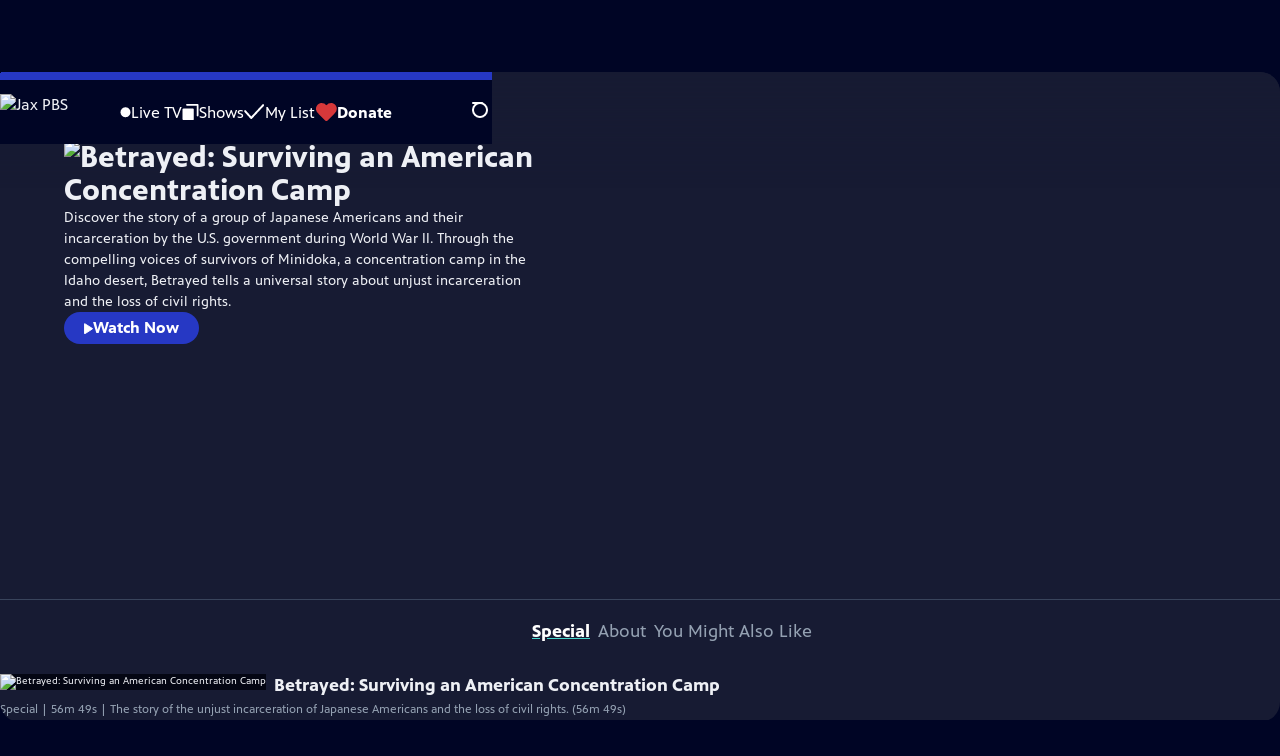

--- FILE ---
content_type: text/html; charset=utf-8
request_url: https://jaxpbs.tv/show/betrayed-survivng-american-concentration-camp/
body_size: 41669
content:
<!DOCTYPE html><html lang="en" data-scroll-behavior="smooth"><head><meta charSet="utf-8"/><meta name="viewport" content="width=device-width, initial-scale=1"/><link rel="preload" as="image" imageSrcSet="https://image.pbs.org/stations/wjct-white-cobranded-logo-xJrxRxV.png?format=avif&amp;resize=170x 1x, https://image.pbs.org/stations/wjct-white-cobranded-logo-xJrxRxV.png?format=avif&amp;resize=340x 2x"/><link rel="preload" as="image" imageSrcSet="https://image.pbs.org/contentchannels/v9kOHgR-background-PBMwqzD.png?format=avif&amp;resize=320x180 320w, https://image.pbs.org/contentchannels/v9kOHgR-background-PBMwqzD.png?format=avif&amp;resize=640x360 640w, https://image.pbs.org/contentchannels/v9kOHgR-background-PBMwqzD.png?format=avif&amp;resize=860x480 860w, https://image.pbs.org/contentchannels/v9kOHgR-background-PBMwqzD.png?format=avif&amp;resize=1118x629 1118w, https://image.pbs.org/contentchannels/v9kOHgR-background-PBMwqzD.png?format=avif&amp;resize=1677x943 1677w, https://image.pbs.org/contentchannels/v9kOHgR-background-PBMwqzD.png?format=avif&amp;resize=2236x1258 2236w" imageSizes="
          (min-width: 1700px) 1118w,
          (min-width: 1024px) 65vw,
          100vw
        " fetchPriority="high"/><link rel="stylesheet" href="/_next/static/chunks/3fc7fb7d874fbbab.css" data-precedence="next"/><link rel="stylesheet" href="/_next/static/chunks/e3aee8e3aabdc2ee.css" data-precedence="next"/><link rel="stylesheet" href="/_next/static/chunks/59703e310badb6f3.css" data-precedence="next"/><link rel="stylesheet" href="/_next/static/chunks/dae3333ae51e14ce.css" data-precedence="next"/><link rel="stylesheet" href="/_next/static/chunks/798a8b25835e01cd.css" data-precedence="next"/><link rel="stylesheet" href="/_next/static/chunks/3c2085697cb451a4.css" data-precedence="next"/><link rel="stylesheet" href="/_next/static/chunks/4be626bd552f9829.css" data-precedence="next"/><link rel="preload" as="script" fetchPriority="low" href="/_next/static/chunks/4e1b247cec93b429.js"/><script src="/_next/static/chunks/9e53f19a2e4d8ebc.js" async=""></script><script src="/_next/static/chunks/fb1a0fbcbcb70954.js" async=""></script><script src="/_next/static/chunks/77c9025903913c37.js" async=""></script><script src="/_next/static/chunks/f16c94d7792a833b.js" async=""></script><script src="/_next/static/chunks/turbopack-f6e196002a0a09d8.js" async=""></script><script src="/_next/static/chunks/dd4dd01088920e08.js" async=""></script><script src="/_next/static/chunks/ec5ba5291790a938.js" async=""></script><script src="/_next/static/chunks/cd6c3f75e59698ca.js" async=""></script><script src="/_next/static/chunks/6ae9c41d74d90ee6.js" async=""></script><script src="/_next/static/chunks/2e0198e99cdf50d1.js" async=""></script><script src="/_next/static/chunks/04318e7a8d79f6b9.js" async=""></script><script src="/_next/static/chunks/86e23d1c77450768.js" async=""></script><script src="/_next/static/chunks/6fc62e33a466753d.js" async=""></script><script src="/_next/static/chunks/a035f940678f96c6.js" async=""></script><script src="/_next/static/chunks/be407ff0e2a363f9.js" async=""></script><script src="/_next/static/chunks/6b7a3e0690694d7a.js" async=""></script><script src="/_next/static/chunks/d2c8ea5f0a0703eb.js" async=""></script><script src="/_next/static/chunks/bae41d756d1c627a.js" async=""></script><link rel="preload" href="/_next/static/chunks/41d0f7ba259cabe7.css" as="style"/><link rel="preload" href="https://www.googletagmanager.com/gtm.js?id=GTM-TWTDGH&amp;l=GTMDataLayer" as="script"/><link rel="icon" href="/favicons/favicon.ico" sizes="48x48"/><link rel="icon" href="/favicons/favicon.svg" type="image/svg+xml"/><link rel="apple-touch-icon" href="/favicons/favicon-180x180.png"/><link rel="manifest" href="/manifest.webmanifest" crossorigin="use-credentials"/><title>Betrayed: Surviving an American Concentration Camp | Jax PBS</title><meta name="description" content="The story of the unjust incarceration of Japanese Americans and the loss of civil rights."/><link rel="canonical" href="https://www.pbs.org/show/betrayed-survivng-american-concentration-camp/"/><meta property="og:title" content="Betrayed: Surviving an American Concentration Camp"/><meta property="og:description" content="The story of the unjust incarceration of Japanese Americans and the loss of civil rights."/><meta property="og:url" content="https://jaxpbs.tv/show/betrayed-survivng-american-concentration-camp/"/><meta property="og:image" content="https://image.pbs.org/contentchannels/v9kOHgR-background-PBMwqzD.png?focalcrop=1200x630x50x10&amp;format=auto"/><meta property="og:image:width" content="1200"/><meta property="og:image:height" content="630"/><meta property="og:type" content="video.tv_show"/><meta name="twitter:card" content="summary_large_image"/><meta name="twitter:title" content="Betrayed: Surviving an American Concentration Camp"/><meta name="twitter:description" content="The story of the unjust incarceration of Japanese Americans and the loss of civil rights."/><meta name="twitter:image" content="https://image.pbs.org/contentchannels/v9kOHgR-background-PBMwqzD.png?focalcrop=1200x630x50x10&amp;format=auto"/><meta name="twitter:image:width" content="1200"/><meta name="twitter:image:height" content="630"/><meta name="sentry-trace" content="3efcb85e6d6abc8b5513700db3873117-0789abc0161ae9f7-1"/><meta name="baggage" content="sentry-environment=production,sentry-public_key=288f494e62479c514a3e89974e97e130,sentry-trace_id=3efcb85e6d6abc8b5513700db3873117,sentry-org_id=260369,sentry-transaction=GET%20%2Fshow%2F%5Bslug%5D,sentry-sampled=true,sentry-sample_rand=0.06439542346928961,sentry-sample_rate=1"/><script src="/_next/static/chunks/a6dad97d9634a72d.js" noModule=""></script></head><body><div hidden=""><!--$--><!--/$--></div><a href="#maincontent" class="SkipContent-module-scss-module__pSrA9W__skip_link">Skip to Main Content</a><header class="Navigation-module-scss-module__qD8n8q__navigation"><nav class="UtilityNav-module-scss-module__R7DPYG__utility_nav"><a class="NavLink-module-scss-module__CrqL6W__nav_link UtilityNav-module-scss-module__R7DPYG__home_link UtilityNav-module-scss-module__R7DPYG__svp_home_link" href="/"><img src="https://image.pbs.org/stations/wjct-white-cobranded-logo-xJrxRxV.png?format=avif&amp;resize=170x" srcSet="https://image.pbs.org/stations/wjct-white-cobranded-logo-xJrxRxV.png?format=avif&amp;resize=170x 1x, https://image.pbs.org/stations/wjct-white-cobranded-logo-xJrxRxV.png?format=avif&amp;resize=340x 2x" alt="Jax PBS" width="170" loading="eager" class="UtilityNav-module-scss-module__R7DPYG__svp_station_logo"/></a><ul class="UtilityNav-module-scss-module__R7DPYG__utility_nav_links"><li class=""><a class="NavLink-module-scss-module__CrqL6W__nav_link" href="/livestream/"><svg xmlns="http://www.w3.org/2000/svg" fill="none" viewBox="0 0 11 11" class="UtilityNav-module-scss-module__R7DPYG__live_tv_icon"><circle cx="5.475" cy="5.25" r="5" fill="#fff"></circle></svg>Live TV</a></li><li class=""><a class="NavLink-module-scss-module__CrqL6W__nav_link" href="/shows/"><svg xmlns="http://www.w3.org/2000/svg" fill="none" viewBox="0 0 17 16" class="UtilityNav-module-scss-module__R7DPYG__shows_icon"><path fill="#fff" d="M15.619 0H4.944a.857.857 0 0 0 0 1.713h9.817v9.816a.857.857 0 0 0 1.714 0V.856a.856.856 0 0 0-.856-.857"></path><path fill="#fff" d="M11.017 4.599H1.332a.857.857 0 0 0-.857.856v9.688c0 .473.384.857.857.857h9.685a.857.857 0 0 0 .857-.857V5.455a.855.855 0 0 0-.857-.856"></path></svg>Shows</a></li><li class="MyListMenuItem-module-scss-module__xpFxCW__my_list_menu_item"><a class="NavLink-module-scss-module__CrqL6W__nav_link MyListMenuItem-module-scss-module__xpFxCW__my_list_link" href="/my-list/"><svg xmlns="http://www.w3.org/2000/svg" fill="none" viewBox="0 0 21 16" class="MyListMenuItem-module-scss-module__xpFxCW__my_list_icon"><path fill="#fff" d="m.386 7.854 6.121 6.809c.188.212.45.325.737.337.288 0 .55-.112.737-.325l11.88-12.78c.375-.4.35-1.036-.05-1.411a1.003 1.003 0 0 0-1.411.05L7.257 12.514 1.86 6.518A.993.993 0 0 0 .45 6.443c-.4.362-.438 1-.063 1.411"></path></svg>My List</a></li><li class="UtilityNav-module-scss-module__R7DPYG__push DonateMenuItem-module-scss-module__Lf9vAq__donate_menu_item"><a target="_blank" rel="noopener noreferrer" class="DonateMenuItem-module-scss-module__Lf9vAq__donate_link" href="https://secure3.convio.net/wjct/site/Donation2?df_id=6529&amp;mfc_pref=T&amp;6529.donation=form1"><svg xmlns="http://www.w3.org/2000/svg" fill="none" viewBox="0 0 22 18" class="DonateMenuItem-module-scss-module__Lf9vAq__donate_icon"><path fill="#D6383A" d="M21.765 5.812C21.765 2.596 19.169 0 15.977 0a5.77 5.77 0 0 0-4.597 2.276A5.77 5.77 0 0 0 6.784 0C3.592 0 .995 2.607.995 5.812c0 1.678.703 3.184 1.83 4.242l6.96 7.234s1.542 1.602 3.138 0l6.98-7.202a5.82 5.82 0 0 0 1.862-4.274"></path></svg>Donate</a><div class="DonateMenuItem-module-scss-module__Lf9vAq__donate_menu"><div class="DonateMenuItem-module-scss-module__Lf9vAq__donate_menu_inner"><img src="https://image.pbs.org/stations/wjct-white-cobranded-logo-xJrxRxV.png?format=avif&amp;resize=165x" srcSet="https://image.pbs.org/stations/wjct-white-cobranded-logo-xJrxRxV.png?format=avif&amp;resize=165x 1x, https://image.pbs.org/stations/wjct-white-cobranded-logo-xJrxRxV.png?format=avif&amp;resize=330x 2x" alt="Jax PBS" width="165" loading="lazy"/><p class="DonateMenuItem-module-scss-module__Lf9vAq__donate_menu_intro">Support your local PBS station in our mission to inspire, enrich, and educate.</p><a class="Button-module-scss-module__gW1A4G__red Button-module-scss-module__gW1A4G__max" href="https://secure3.convio.net/wjct/site/Donation2?df_id=6529&amp;mfc_pref=T&amp;6529.donation=form1">Donate to <!-- -->Jax PBS</a><img alt="" aria-hidden="true" loading="lazy" width="285" height="223" decoding="async" data-nimg="1" class="DonateMenuItem-module-scss-module__Lf9vAq__donate_illustration" style="color:transparent" src="/_next/static/media/woman-with-plant.25be5bcc.svg"/></div></div></li></ul><div class="SignInOrProfile-module-scss-module__2rt2Dq__sign_in_or_profile_svp undefined"></div><div class="SearchMenu-module-scss-module__GeHO2W__search_menu_wrapper"><button aria-label="Open Search Menu" role="button" class="SearchButtonLink-module-scss-module__MiMj1G__search_button"><div class="SearchButtonLink-module-scss-module__MiMj1G__search_icon" aria-hidden="true"><div class="SearchButtonLink-module-scss-module__MiMj1G__circle"></div><div class="SearchButtonLink-module-scss-module__MiMj1G__line_1"></div><div class="SearchButtonLink-module-scss-module__MiMj1G__line_2"></div><div class="SearchButtonLink-module-scss-module__MiMj1G__line_3"></div></div></button><a class="NavLink-module-scss-module__CrqL6W__nav_link SearchButtonLink-module-scss-module__MiMj1G__search_link SearchMenu-module-scss-module__GeHO2W__search_link" href="/search/"><span class="visuallyhidden">Search</span><div class="SearchButtonLink-module-scss-module__MiMj1G__search_icon" aria-hidden="true"><div class="SearchButtonLink-module-scss-module__MiMj1G__circle"></div><div class="SearchButtonLink-module-scss-module__MiMj1G__line_1"></div><div class="SearchButtonLink-module-scss-module__MiMj1G__line_2"></div><div class="SearchButtonLink-module-scss-module__MiMj1G__line_3"></div></div></a><div class="SearchMenu-module-scss-module__GeHO2W__search_menu"><div class="SearchMenu-module-scss-module__GeHO2W__search_menu_inner"><form class="SearchMenu-module-scss-module__GeHO2W__search_form" action="/search/"><input type="search" aria-label="Search PBS" placeholder="Search ..." autoComplete="off" class="SearchMenu-module-scss-module__GeHO2W__search_input" aria-haspopup="grid" name="q"/><button type="submit" aria-label="Go" class="SearchMenu-module-scss-module__GeHO2W__search_submit_button"><svg xmlns="http://www.w3.org/2000/svg" fill="none" viewBox="0 0 20 20"><path d="m19.538 18.17-.029-.029.015-.014-5.53-5.53c2.374-3.072 2.16-7.493-.655-10.308a7.805 7.805 0 0 0-11.046 0 7.8 7.8 0 0 0 0 11.047 7.8 7.8 0 0 0 5.516 2.289c1.635 0 3.27-.512 4.635-1.522l5.559 5.56.028.028a1.073 1.073 0 0 0 1.507 0c.412-.441.412-1.11 0-1.521M3.8 11.828a5.7 5.7 0 0 1-1.664-4.024c0-1.521.597-2.943 1.664-4.009a5.66 5.66 0 0 1 4.009-1.663c1.521 0 2.943.597 4.009 1.663a5.66 5.66 0 0 1 1.663 4.01c0 1.279-.412 2.487-1.18 3.468l-1.023 1.024a5.65 5.65 0 0 1-3.47 1.18 5.59 5.59 0 0 1-4.008-1.65"></path></svg></button></form></div></div></div><div class="MobileMenu-module-scss-module__3wVdMG__mobile_menu_wrapper"><button aria-label="Open Main Menu" role="button" class="MobileMenuButton-module-scss-module__d9Vn_G__mobile_menu_button"><div aria-hidden="true" class="MobileMenuButton-module-scss-module__d9Vn_G__hamburger"><span class="MobileMenuButton-module-scss-module__d9Vn_G__hamburger_line"></span><span class="MobileMenuButton-module-scss-module__d9Vn_G__hamburger_line"></span><span class="MobileMenuButton-module-scss-module__d9Vn_G__hamburger_line"></span><span class="MobileMenuButton-module-scss-module__d9Vn_G__hamburger_line"></span></div></button><nav class="MobileMenu-module-scss-module__3wVdMG__mobile_menu"><div class="MobileMenu-module-scss-module__3wVdMG__mobile_menu_inner"><div class="MobileMenu-module-scss-module__3wVdMG__genres_toggle"><svg xmlns="http://www.w3.org/2000/svg" fill="none" viewBox="0 0 17 17"><rect width="7.149" height="7.149" x="0.961" y="0.719" fill="#fff" rx="1"></rect><rect width="7.149" height="7.149" x="9.642" y="0.719" fill="#fff" rx="1"></rect><rect width="7.149" height="7.149" x="0.961" y="9.57" fill="#fff" rx="1"></rect><rect width="7.149" height="7.149" x="9.642" y="9.57" fill="#fff" rx="1"></rect></svg><button class="MobileMenu-module-scss-module__3wVdMG__genres_button" role="button">Genres</button></div><ul class="MobileMenu-module-scss-module__3wVdMG__genre_links"><li><a class="NavLink-module-scss-module__CrqL6W__nav_link MobileMenu-module-scss-module__3wVdMG__mobile_menu_genre_nav_link" href="/explore/passport/"><svg xmlns="http://www.w3.org/2000/svg" fill="none" viewBox="0 0 18 19" class="MobileMenu-module-scss-module__3wVdMG__passport_compass"><circle cx="9" cy="9.5" r="9" fill="#5680FF"></circle><path fill="#fff" fill-rule="evenodd" d="M.919 9.535c0-4.426 3.62-8.027 8.07-8.027s8.07 3.601 8.07 8.027c0 4.427-3.62 8.028-8.07 8.028S.919 13.962.919 9.535m6.498-1.562 1.54-5.215c-3.733.017-6.766 3.034-6.783 6.748zM2.174 9.566 7.417 11.1l1.54 5.215c-3.733-.016-6.766-3.034-6.783-6.748Zm6.846 6.748 1.54-5.215 5.243-1.533c-.017 3.714-3.05 6.732-6.783 6.748m6.784-6.808c-.017-3.714-3.05-6.731-6.783-6.748l1.54 5.215z" clip-rule="evenodd"></path><path fill="#fff" fill-rule="evenodd" d="m6.934 6.508-.224.76-.765.224-1.19-2.168 2.18 1.184Zm6.288-1.184-1.19 2.168-.764-.223-.225-.761 2.18-1.184Zm-2.179 7.239.225-.761.765-.224 1.19 2.168zm-5.099-.985-1.19 2.168 2.18-1.183-.224-.761z" clip-rule="evenodd"></path></svg>Best of PBS Passport</a></li><li><a class="NavLink-module-scss-module__CrqL6W__nav_link MobileMenu-module-scss-module__3wVdMG__mobile_menu_genre_nav_link" href="/explore/arts/">Arts &amp; Music</a></li><li><a class="NavLink-module-scss-module__CrqL6W__nav_link MobileMenu-module-scss-module__3wVdMG__mobile_menu_genre_nav_link" href="/explore/culture/">Culture</a></li><li><a class="NavLink-module-scss-module__CrqL6W__nav_link MobileMenu-module-scss-module__3wVdMG__mobile_menu_genre_nav_link" href="/explore/documentaries-and-indie-films/">Documentaries &amp; Indie Films</a></li><li><a class="NavLink-module-scss-module__CrqL6W__nav_link MobileMenu-module-scss-module__3wVdMG__mobile_menu_genre_nav_link" href="/explore/drama/">Drama</a></li><li><a class="NavLink-module-scss-module__CrqL6W__nav_link MobileMenu-module-scss-module__3wVdMG__mobile_menu_genre_nav_link" href="/explore/henry-louis-gates-jr/">Dr. Henry Louis Gates Jr.</a></li><li><a class="NavLink-module-scss-module__CrqL6W__nav_link MobileMenu-module-scss-module__3wVdMG__mobile_menu_genre_nav_link" href="/explore/pbs-america-at-250/">PBS America @ 250</a></li><li><a class="NavLink-module-scss-module__CrqL6W__nav_link MobileMenu-module-scss-module__3wVdMG__mobile_menu_genre_nav_link" href="/explore/food/">Food</a></li><li><a class="NavLink-module-scss-module__CrqL6W__nav_link MobileMenu-module-scss-module__3wVdMG__mobile_menu_genre_nav_link" href="/explore/history/">History</a></li><li><a class="NavLink-module-scss-module__CrqL6W__nav_link MobileMenu-module-scss-module__3wVdMG__mobile_menu_genre_nav_link" href="/explore/home-and-how-to/">Home &amp; How-To</a></li><li><a class="NavLink-module-scss-module__CrqL6W__nav_link MobileMenu-module-scss-module__3wVdMG__mobile_menu_genre_nav_link" href="/explore/news-and-public-affairs/">News &amp; Public Affairs</a></li><li><a class="NavLink-module-scss-module__CrqL6W__nav_link MobileMenu-module-scss-module__3wVdMG__mobile_menu_genre_nav_link" href="/explore/science-and-nature/">Science &amp; Nature</a></li></ul><ul class="MobileMenu-module-scss-module__3wVdMG__links"><li><a class="NavLink-module-scss-module__CrqL6W__nav_link" href="/livestream/"><svg xmlns="http://www.w3.org/2000/svg" fill="none" viewBox="0 0 11 11" class="MobileMenu-module-scss-module__3wVdMG__live_tv_icon"><circle cx="5.475" cy="5.25" r="5" fill="#fff"></circle></svg>Live TV</a></li><li><a class="NavLink-module-scss-module__CrqL6W__nav_link" href="/shows/"><svg xmlns="http://www.w3.org/2000/svg" fill="none" viewBox="0 0 17 16"><path fill="#fff" d="M15.619 0H4.944a.857.857 0 0 0 0 1.713h9.817v9.816a.857.857 0 0 0 1.714 0V.856a.856.856 0 0 0-.856-.857"></path><path fill="#fff" d="M11.017 4.599H1.332a.857.857 0 0 0-.857.856v9.688c0 .473.384.857.857.857h9.685a.857.857 0 0 0 .857-.857V5.455a.855.855 0 0 0-.857-.856"></path></svg>Shows</a></li><li><a class="NavLink-module-scss-module__CrqL6W__nav_link" href="/my-list/shows/"><svg xmlns="http://www.w3.org/2000/svg" fill="none" viewBox="0 0 21 16"><path fill="#fff" d="m.386 7.854 6.121 6.809c.188.212.45.325.737.337.288 0 .55-.112.737-.325l11.88-12.78c.375-.4.35-1.036-.05-1.411a1.003 1.003 0 0 0-1.411.05L7.257 12.514 1.86 6.518A.993.993 0 0 0 .45 6.443c-.4.362-.438 1-.063 1.411"></path></svg>My List</a></li><li><a href="https://secure3.convio.net/wjct/site/Donation2?df_id=6529&amp;mfc_pref=T&amp;6529.donation=form1"><svg xmlns="http://www.w3.org/2000/svg" fill="none" viewBox="0 0 22 18"><path fill="#D6383A" d="M21.765 5.812C21.765 2.596 19.169 0 15.977 0a5.77 5.77 0 0 0-4.597 2.276A5.77 5.77 0 0 0 6.784 0C3.592 0 .995 2.607.995 5.812c0 1.678.703 3.184 1.83 4.242l6.96 7.234s1.542 1.602 3.138 0l6.98-7.202a5.82 5.82 0 0 0 1.862-4.274"></path></svg>Donate</a></li><li class="MobileMenu-module-scss-module__3wVdMG__personal"><button class="Button-module-scss-module__gW1A4G__white_ghost Button-module-scss-module__gW1A4G__max">Sign In</button></li></ul></div></nav></div></nav></header><main id="maincontent" tabindex="0"><script type="application/ld+json">{"@context":"https://schema.org","@type":"TVSeries","@id":"https://jaxpbs.tv/show/betrayed-survivng-american-concentration-camp/","url":"https://jaxpbs.tv/show/betrayed-survivng-american-concentration-camp/","description":"Discover the story of a group of Japanese Americans and their incarceration by the U.S. government during World War II. Through the compelling voices of survivors of Minidoka, a concentration camp in the Idaho desert, Betrayed tells a universal story about unjust incarceration and the loss of civil rights.","genre":"History","image":"https://image.pbs.org/contentchannels/wruIxfy-show-poster2x3-4QKaUQQ.jpg","name":"Betrayed: Surviving an American Concentration Camp","numberOfSeasons":0,"sameAs":[],"potentialAction":[{"@type":"ViewAction","target":{"@type":"EntryPoint","urlTemplate":"https://jaxpbs.tv/show/betrayed-survivng-american-concentration-camp/","actionPlatform":["http://schema.org/DesktopWebPlatform","http://schema.org/MobileWebPlatform"]}}],"containsSeason":[]}</script><div class="ModalPageTransition-module-scss-module__6oXdwq__modal_page_transition"><div class="ShowDetailHero-module-scss-module__TF6dtq__detail_hero"><a class="BackButton-module-scss-module__C-d13a__back_button ShowDetailHero-module-scss-module__TF6dtq__detail_hero_back_button" aria-label="Go Home" href="/"><svg xmlns="http://www.w3.org/2000/svg" viewBox="0 0 34 35"><path d="M19.358 17.782 33.24 3.9a1.846 1.846 0 0 0 0-2.588 1.846 1.846 0 0 0-2.588 0L16.77 15.429 3.123 1.547a1.846 1.846 0 0 0-2.589 0 1.846 1.846 0 0 0 0 2.588l13.883 13.883L.534 31.664a1.846 1.846 0 0 0 0 2.588 1.846 1.846 0 0 0 2.589 0L17.005 20.37l13.882 13.883a1.846 1.846 0 0 0 2.588 0 1.846 1.846 0 0 0 0-2.588z"></path></svg></a><div class="ShowDetailHero-module-scss-module__TF6dtq__detail_hero_background_image"><div class="ShowDetailHero-module-scss-module__TF6dtq__detail_hero_show_image"><img src="https://image.pbs.org/contentchannels/v9kOHgR-background-PBMwqzD.png?format=avif&amp;resize=860x480" srcSet="https://image.pbs.org/contentchannels/v9kOHgR-background-PBMwqzD.png?format=avif&amp;resize=320x180 320w, https://image.pbs.org/contentchannels/v9kOHgR-background-PBMwqzD.png?format=avif&amp;resize=640x360 640w, https://image.pbs.org/contentchannels/v9kOHgR-background-PBMwqzD.png?format=avif&amp;resize=860x480 860w, https://image.pbs.org/contentchannels/v9kOHgR-background-PBMwqzD.png?format=avif&amp;resize=1118x629 1118w, https://image.pbs.org/contentchannels/v9kOHgR-background-PBMwqzD.png?format=avif&amp;resize=1677x943 1677w, https://image.pbs.org/contentchannels/v9kOHgR-background-PBMwqzD.png?format=avif&amp;resize=2236x1258 2236w" sizes="
          (min-width: 1700px) 1118w,
          (min-width: 1024px) 65vw,
          100vw
        " alt="Betrayed: Surviving an American Concentration Camp" width="860" height="480" loading="eager" fetchPriority="high"/></div></div><div class="ShowDetailHero-module-scss-module__TF6dtq__detail_hero_overlay"><h1 class="ShowDetailHero-module-scss-module__TF6dtq__detail_hero_show_name"><img src="https://image.pbs.org/contentchannels/EayiY2C-show-white-logo-OWBYuQB.png?format=avif&amp;resize=300x" srcSet="https://image.pbs.org/contentchannels/EayiY2C-show-white-logo-OWBYuQB.png?format=avif&amp;resize=300x 1x, https://image.pbs.org/contentchannels/EayiY2C-show-white-logo-OWBYuQB.png?format=avif&amp;resize=600x 2x" alt="Betrayed: Surviving an American Concentration Camp" width="300" loading="lazy"/></h1><div class="ShowDetailHero-module-scss-module__TF6dtq__detail_hero_description"><p class="">Discover the story of a group of Japanese Americans and their incarceration by the U.S. government during World War II. Through the compelling voices of survivors of Minidoka, a concentration camp in the Idaho desert, Betrayed tells a universal story about unjust incarceration and the loss of civil rights.</p></div><div class="ShowDetailHero-module-scss-module__TF6dtq__detail_hero_overlay_buttons"><a class="Button-module-scss-module__gW1A4G__blue" href="/video/betrayed-survivng-an-american-concentration-camp-1J4Nna/"><svg xmlns="http://www.w3.org/2000/svg" class="play_svg__play" viewBox="0 0 10 12"><path d="M9.37 6.05.89.75C.73.65.57.74.57.9v10.7c0 .16.16.24.32.16l8.48-5.31c.15-.16.15-.32 0-.4"></path></svg>Watch Now</a></div></div><div class="SponsorshipVideoHelpRow-module-scss-module__f-EKcW__sponsorship_video_help_row ShowDetailHero-module-scss-module__TF6dtq__sponsorship_row__top"><div><div class="SponsorshipText-module-scss-module__sUywgG__sponsorship_text visible_above_sm"><p>Betrayed: Surviving an American Concentration Camp<!-- --> is presented by your local public television station.</p><p><span>Distributed nationally by <a href="https://aptonline.org/catalog/BETRAYED-SURVIVING-AN-AMERICAN-CONCENTRATION-CAMP">American Public Television</a></span></p></div></div></div></div><div class="TabContainer-module-scss-module__GvLkYW__tab_container"><ul class="TabContainer-module-scss-module__GvLkYW__tabs" role="tablist"><li role="presentation"><a id="tab1" class="Tab-module-scss-module__wnxuWW__tab_link Tab-module-scss-module__wnxuWW__is_active" href="#Special" role="tab">Special</a></li><li role="presentation"><a id="tab2" class="Tab-module-scss-module__wnxuWW__tab_link false" href="#About" tabindex="-1" role="tab">About</a></li><li role="presentation"><a id="tab3" class="Tab-module-scss-module__wnxuWW__tab_link false" href="#You Might Also Like" tabindex="-1" role="tab">You Might Also Like</a></li></ul><div class="TabContainer-module-scss-module__GvLkYW__tab_sections"><section aria-labelledby="tab1" class="TabContainer-module-scss-module__GvLkYW__tab_panel" id="section1" role="tabpanel" tabindex="-1"><div class="SpecialsTab-module-scss-module__hpxPHa__specials_tab"><div class="SpecialsTab-module-scss-module__hpxPHa__specials_list"><div class="VideoDetailThumbnail-module-scss-module__jjps6a__video_detail_thumbnail_container"><div class="VideoDetailThumbnail-module-scss-module__jjps6a__video_detail_thumbnail"><div class="VideoMezzanineLink-module-scss-module__tmNsCa__video_mezzanine_link_wrapper"><a href="/video/betrayed-survivng-an-american-concentration-camp-1J4Nna/"><img src="https://image.pbs.org/video-assets/4BvH2X8-asset-mezzanine-16x9-6NXdmG6.jpg?format=avif&amp;resize=316x177" srcSet="https://image.pbs.org/video-assets/4BvH2X8-asset-mezzanine-16x9-6NXdmG6.jpg?format=avif&amp;resize=140x79 140w, https://image.pbs.org/video-assets/4BvH2X8-asset-mezzanine-16x9-6NXdmG6.jpg?format=avif&amp;resize=316x177 316w, https://image.pbs.org/video-assets/4BvH2X8-asset-mezzanine-16x9-6NXdmG6.jpg?format=avif&amp;resize=400x225 400w, https://image.pbs.org/video-assets/4BvH2X8-asset-mezzanine-16x9-6NXdmG6.jpg?format=avif&amp;resize=460x259 460w, https://image.pbs.org/video-assets/4BvH2X8-asset-mezzanine-16x9-6NXdmG6.jpg?format=avif&amp;resize=604x340 604w, https://image.pbs.org/video-assets/4BvH2X8-asset-mezzanine-16x9-6NXdmG6.jpg?format=avif&amp;resize=712x400 712w" sizes="
    (min-width: 1440px) 272px,
    (min-width: 1180px) 14.7vw,
    (min-width: 1024px) 16vw,
    (min-width: 920px) 272px,
    31.2vw
  " alt="Betrayed: Surviving an American Concentration Camp" width="316" height="177" loading="lazy"/></a></div><p class="VideoDetailThumbnail-module-scss-module__jjps6a__video_title"><a href="/video/betrayed-survivng-an-american-concentration-camp-1J4Nna/">Betrayed: Surviving an American Concentration Camp</a></p><p class="VideoDetailThumbnail-module-scss-module__jjps6a__video_detail_accessibility_icons"><span><span class="visuallyhidden">Video has <!-- -->Closed Captions</span><span aria-hidden="true" class="AccessibilityIcons-module-scss-module__T_7hda__accessibility_icons_icons"><span class="AccessibilityIcons-module-scss-module__T_7hda__icon">CC</span></span></span></p><p class="VideoDetailThumbnail-module-scss-module__jjps6a__video_description">Special | 56m 49s | The story of the unjust incarceration of Japanese Americans and the loss of civil rights. (56m 49s)</p></div></div></div><div class="SponsorshipUnit-module-scss-module__fSHMQW__sponsorship_unit" style="width:max-content;min-width:300px;min-height:279px"><div id="medium-rectangle-half-page-specials-tab"></div><div class="SponsorshipUnit-module-scss-module__fSHMQW__sponsorship_explanation"><p class="SponsorshipUnit-module-scss-module__fSHMQW__sponsorship_explanation__text">Providing Support for PBS.org</p><a target="_blank" class="SponsorshipUnit-module-scss-module__fSHMQW__sponsorship_explanation__link" rel="noopener noreferrer" href="https://pbs.org/online-sponsorship-support">Learn More<span class="visuallyhidden">about PBS online sponsorship</span></a></div></div></div></section><section aria-labelledby="tab2" hidden="" class="TabContainer-module-scss-module__GvLkYW__tab_panel" id="section2" role="tabpanel" tabindex="-1"><div class="AboutTab-module-scss-module__YPQmhW__about_tab"><div class="AboutTab-module-scss-module__YPQmhW__about_tab_upper_content"><div class="ContentMetadata-module-scss-module__ZTOEHq__content_metadata AboutTab-module-scss-module__YPQmhW__content_metadata"><div class="ContentMetadata-module-scss-module__ZTOEHq__content_metadata__genre"><h3 class="ContentMetadata-module-scss-module__ZTOEHq__content_metadata__sub_title">Genre</h3><ul class="ContentMetadata-module-scss-module__ZTOEHq__content_metadata__genre_badges"><li><a class="Badge-module-scss-module__Wzi7zW__genre" href="/explore/history/">History</a></li></ul></div><div class="ContentMetadata-module-scss-module__ZTOEHq__content_metadata__share_this_video"><h3 class="ContentMetadata-module-scss-module__ZTOEHq__content_metadata__sub_title">Share this Show</h3><ul class="ContentMetadata-module-scss-module__ZTOEHq__content_metadata__share_this_video__links"><li><div class="CopyButton-module-scss-module__JGyxCG__copy_button"><button title="Copy link to video"><svg xmlns="http://www.w3.org/2000/svg" fill="#fff" aria-hidden="true" class="link_svg__pbs-link" viewBox="0 0 17 17"><path d="M9.7 1.8c.7-.7 1.7-1.1 2.8-1.1 2.2 0 3.9 1.8 3.9 3.9 0 1-.4 2-1.1 2.8l-1.4 1.4c-.2.1-.4.2-.6.2s-.4-.1-.5-.2-.2-.3-.2-.5.1-.4.2-.5l1.4-1.4c.5-.5.7-1.1.7-1.7 0-1.3-1.1-2.4-2.4-2.4-.7 0-1.3.3-1.7.7l-3 2.8c-.5.5-.7 1.1-.7 1.8 0 .8.4 1.6 1.1 2.1.2.1.3.3.3.5s0 .4-.1.6-.3.3-.5.3-.4 0-.6-.1c-1.1-.7-1.8-2-1.8-3.3 0-1 .4-2 1.1-2.8zm-.6 4.3c.2 0 .4 0 .6.1 1.1.7 1.8 2 1.8 3.3 0 1-.4 2-1.1 2.8l-2.9 2.9c-.7.7-1.7 1.1-2.8 1.1-2.2 0-3.9-1.8-3.9-3.9 0-1 .4-2 1.1-2.8l1.4-1.4c.1-.1.3-.2.5-.2s.4.1.5.2.2.3.2.5-.1.4-.2.5l-1.4 1.4c-.5.5-.7 1.1-.7 1.7 0 1.3 1.1 2.4 2.4 2.4.7 0 1.3-.3 1.7-.7l2.9-2.9c.5-.5.7-1.1.7-1.7 0-.8-.4-1.6-1.1-2.1-.1 0-.2-.1-.2-.3s0-.4.1-.6c.1-.1.2-.2.4-.3"></path></svg></button><span class="CopyButton-module-scss-module__JGyxCG__copy_button__copied_text" aria-live="polite" aria-hidden="true">Link Copied to Clipboard</span></div></li></ul></div></div><div class="HowToWatch-module-scss-module___Ud1Xa__how_to_watch AboutTab-module-scss-module__YPQmhW__how_to_watch"><h2 class="HowToWatch-module-scss-module___Ud1Xa__how_to_watch__title">How to Watch <!-- -->Betrayed: Surviving an American Concentration Camp</h2><p class="HowToWatch-module-scss-module___Ud1Xa__how_to_watch__text">Betrayed: Surviving an American Concentration Camp<!-- --> is available to stream on pbs.org and the free PBS App, available on iPhone, Apple TV, Android TV, Android smartphones, Amazon Fire TV, Amazon Fire Tablet, Roku, Samsung Smart TV, and Vizio.</p><ul class="HowToWatch-module-scss-module___Ud1Xa__how_to_watch__links"><li><a href="/show/betrayed-survivng-american-concentration-camp/">Stream Here on PBS.org</a></li><li><a target="_blank" href="https://www.pbs.org/pbs-app/">Download the PBS App <svg xmlns="http://www.w3.org/2000/svg" aria-hidden="true" class="external-link_svg__external-link" viewBox="0 0 18.5 15.6"><path d="M14.2 9.1h-.7c-.1 0-.2 0-.2.1-.1.1-.1.1-.1.2v3.3c0 .4-.2.8-.5 1.2-.3.3-.7.5-1.2.5H3c-.5 0-.8-.2-1.2-.5-.3-.3-.5-.7-.5-1.2V4.2c0-.4.2-.8.5-1.2.3-.2.7-.4 1.2-.4h7.3c.1 0 .2 0 .2-.1.1-.1.1-.1.1-.2v-.7c0-.1 0-.2-.1-.2-.1-.1-.1-.1-.2-.1H3q-1.2 0-2.1.9c-.6.5-.9 1.2-.9 2v8.5q0 1.2.9 2.1t2.1.9h8.6q1.2 0 2.1-.9t.9-2.1V9.5c0-.1 0-.2-.1-.2-.2-.1-.2-.2-.3-.2"></path><path d="M18.3.2c-.2-.1-.3-.2-.5-.2h-5.3c-.2 0-.3.1-.5.2-.1.1-.2.3-.2.5s.1.3.2.5L13.8 3 7.2 9.5c-.1.1-.1.2-.1.3s0 .2.1.2l1.2 1.2c.1.1.1.1.2.1s.2 0 .2-.1l6.7-6.6 1.8 1.8c.1.1.3.2.5.2s.3-.1.5-.2c.1-.1.2-.3.2-.5V.7c0-.2-.1-.4-.2-.5"></path></svg></a></li><li><a target="_blank" href="https://www.wjct.org/tv-schedule">Check Your Local Listings for Broadcast Schedules <svg xmlns="http://www.w3.org/2000/svg" aria-hidden="true" class="external-link_svg__external-link" viewBox="0 0 18.5 15.6"><path d="M14.2 9.1h-.7c-.1 0-.2 0-.2.1-.1.1-.1.1-.1.2v3.3c0 .4-.2.8-.5 1.2-.3.3-.7.5-1.2.5H3c-.5 0-.8-.2-1.2-.5-.3-.3-.5-.7-.5-1.2V4.2c0-.4.2-.8.5-1.2.3-.2.7-.4 1.2-.4h7.3c.1 0 .2 0 .2-.1.1-.1.1-.1.1-.2v-.7c0-.1 0-.2-.1-.2-.1-.1-.1-.1-.2-.1H3q-1.2 0-2.1.9c-.6.5-.9 1.2-.9 2v8.5q0 1.2.9 2.1t2.1.9h8.6q1.2 0 2.1-.9t.9-2.1V9.5c0-.1 0-.2-.1-.2-.2-.1-.2-.2-.3-.2"></path><path d="M18.3.2c-.2-.1-.3-.2-.5-.2h-5.3c-.2 0-.3.1-.5.2-.1.1-.2.3-.2.5s.1.3.2.5L13.8 3 7.2 9.5c-.1.1-.1.2-.1.3s0 .2.1.2l1.2 1.2c.1.1.1.1.2.1s.2 0 .2-.1l6.7-6.6 1.8 1.8c.1.1.3.2.5.2s.3-.1.5-.2c.1-.1.2-.3.2-.5V.7c0-.2-.1-.4-.2-.5"></path></svg></a></li></ul></div></div></div></section><section aria-labelledby="tab3" hidden="" class="TabContainer-module-scss-module__GvLkYW__tab_panel" id="section3" role="tabpanel" tabindex="-1"><div><ul class="ShowGrid-module-scss-module__2YqpJW__show_grid"><li class="ShowGrid-module-scss-module__2YqpJW__show_grid__poster"><a class="ShowPoster-module-scss-module__nhmUXq__show_poster__link" href="/show/the-american-revolution/"><img src="https://image.pbs.org/contentchannels/PMXnHjr-show-poster2x3-3HvFDZt.jpg?format=avif&amp;crop=227x341" srcSet="https://image.pbs.org/contentchannels/PMXnHjr-show-poster2x3-3HvFDZt.jpg?format=avif&amp;crop=86x129 86w, https://image.pbs.org/contentchannels/PMXnHjr-show-poster2x3-3HvFDZt.jpg?format=avif&amp;crop=178x268 178w, https://image.pbs.org/contentchannels/PMXnHjr-show-poster2x3-3HvFDZt.jpg?format=avif&amp;crop=249x374 249w, https://image.pbs.org/contentchannels/PMXnHjr-show-poster2x3-3HvFDZt.jpg?format=avif&amp;crop=374x561 374w, https://image.pbs.org/contentchannels/PMXnHjr-show-poster2x3-3HvFDZt.jpg?format=avif&amp;crop=498x748 498w" sizes="
    (min-width: 1700px) 227px,
    (min-width: 875px) calc((100vw - 124px) / 6),
    (min-width: 600px) calc((100vw - 112px) / 4),
    calc((100vw - 48px) / 3)
  " alt="The American Revolution" width="227" height="341" loading="lazy"/></a></li><li class="ShowGrid-module-scss-module__2YqpJW__show_grid__card"><div class="ShowGridCard-module-scss-module__4_kcmG__show_grid_card"><a class="Badge-module-scss-module__Wzi7zW__genre ShowGridCard-module-scss-module__4_kcmG__show_grid_card__genre" href="/explore/history/">History</a><h2 class="ShowGridCard-module-scss-module__4_kcmG__show_grid_card__logo"><a href="/show/the-american-revolution/"><img src="https://image.pbs.org/contentchannels/J1lWZla-white-logo-41-AYX5KU6.png?format=avif&amp;resize=240x" srcSet="https://image.pbs.org/contentchannels/J1lWZla-white-logo-41-AYX5KU6.png?format=avif&amp;resize=240x 1x, https://image.pbs.org/contentchannels/J1lWZla-white-logo-41-AYX5KU6.png?format=avif&amp;resize=480x 2x" alt="The American Revolution" width="240" loading="lazy"/></a></h2><p class="ShowGridCard-module-scss-module__4_kcmG__show_grid_card__description">Thirteen colonies unite in rebellion, win their independence, and found the United States.</p></div></li><li class="ShowGrid-module-scss-module__2YqpJW__show_grid__poster"><a class="ShowPoster-module-scss-module__nhmUXq__show_poster__link" href="/show/secrets-of-the-dead/"><img src="https://image.pbs.org/contentchannels/72/3P0eieFDQ03tKgkRJdn4lg.jpg?format=avif&amp;crop=227x341" srcSet="https://image.pbs.org/contentchannels/72/3P0eieFDQ03tKgkRJdn4lg.jpg?format=avif&amp;crop=86x129 86w, https://image.pbs.org/contentchannels/72/3P0eieFDQ03tKgkRJdn4lg.jpg?format=avif&amp;crop=178x268 178w, https://image.pbs.org/contentchannels/72/3P0eieFDQ03tKgkRJdn4lg.jpg?format=avif&amp;crop=249x374 249w, https://image.pbs.org/contentchannels/72/3P0eieFDQ03tKgkRJdn4lg.jpg?format=avif&amp;crop=374x561 374w, https://image.pbs.org/contentchannels/72/3P0eieFDQ03tKgkRJdn4lg.jpg?format=avif&amp;crop=498x748 498w" sizes="
    (min-width: 1700px) 227px,
    (min-width: 875px) calc((100vw - 124px) / 6),
    (min-width: 600px) calc((100vw - 112px) / 4),
    calc((100vw - 48px) / 3)
  " alt="Secrets of the Dead" width="227" height="341" loading="lazy"/></a></li><li class="ShowGrid-module-scss-module__2YqpJW__show_grid__card"><div class="ShowGridCard-module-scss-module__4_kcmG__show_grid_card"><a class="Badge-module-scss-module__Wzi7zW__genre ShowGridCard-module-scss-module__4_kcmG__show_grid_card__genre" href="/explore/history/">History</a><h2 class="ShowGridCard-module-scss-module__4_kcmG__show_grid_card__logo"><a href="/show/secrets-of-the-dead/"><img src="https://image.pbs.org/contentchannels/lpm8KKF-white-logo-41-dJTp3Un.png?format=avif&amp;resize=240x" srcSet="https://image.pbs.org/contentchannels/lpm8KKF-white-logo-41-dJTp3Un.png?format=avif&amp;resize=240x 1x, https://image.pbs.org/contentchannels/lpm8KKF-white-logo-41-dJTp3Un.png?format=avif&amp;resize=480x 2x" alt="Secrets of the Dead" width="240" loading="lazy"/></a></h2><p class="ShowGridCard-module-scss-module__4_kcmG__show_grid_card__description">Uncover the untold stories and secrets of iconic historical moments to rewrite history.</p></div></li><li class="ShowGrid-module-scss-module__2YqpJW__show_grid__poster"><a class="ShowPoster-module-scss-module__nhmUXq__show_poster__link" href="/show/becoming-thurgood-americas-social-architect/"><img src="https://image.pbs.org/contentchannels/Sz2WL3Q-show-poster2x3-caCBJY1.jpg?format=avif&amp;crop=227x341" srcSet="https://image.pbs.org/contentchannels/Sz2WL3Q-show-poster2x3-caCBJY1.jpg?format=avif&amp;crop=86x129 86w, https://image.pbs.org/contentchannels/Sz2WL3Q-show-poster2x3-caCBJY1.jpg?format=avif&amp;crop=178x268 178w, https://image.pbs.org/contentchannels/Sz2WL3Q-show-poster2x3-caCBJY1.jpg?format=avif&amp;crop=249x374 249w, https://image.pbs.org/contentchannels/Sz2WL3Q-show-poster2x3-caCBJY1.jpg?format=avif&amp;crop=374x561 374w, https://image.pbs.org/contentchannels/Sz2WL3Q-show-poster2x3-caCBJY1.jpg?format=avif&amp;crop=498x748 498w" sizes="
    (min-width: 1700px) 227px,
    (min-width: 875px) calc((100vw - 124px) / 6),
    (min-width: 600px) calc((100vw - 112px) / 4),
    calc((100vw - 48px) / 3)
  " alt="Becoming Thurgood: America’s Social Architect" width="227" height="341" loading="lazy"/></a></li><li class="ShowGrid-module-scss-module__2YqpJW__show_grid__poster"><a class="ShowPoster-module-scss-module__nhmUXq__show_poster__link" href="/show/lucy-worsley-investigates/"><img src="https://image.pbs.org/contentchannels/4FRWFV3-show-poster2x3-ep8hq03.jpg?format=avif&amp;crop=227x341" srcSet="https://image.pbs.org/contentchannels/4FRWFV3-show-poster2x3-ep8hq03.jpg?format=avif&amp;crop=86x129 86w, https://image.pbs.org/contentchannels/4FRWFV3-show-poster2x3-ep8hq03.jpg?format=avif&amp;crop=178x268 178w, https://image.pbs.org/contentchannels/4FRWFV3-show-poster2x3-ep8hq03.jpg?format=avif&amp;crop=249x374 249w, https://image.pbs.org/contentchannels/4FRWFV3-show-poster2x3-ep8hq03.jpg?format=avif&amp;crop=374x561 374w, https://image.pbs.org/contentchannels/4FRWFV3-show-poster2x3-ep8hq03.jpg?format=avif&amp;crop=498x748 498w" sizes="
    (min-width: 1700px) 227px,
    (min-width: 875px) calc((100vw - 124px) / 6),
    (min-width: 600px) calc((100vw - 112px) / 4),
    calc((100vw - 48px) / 3)
  " alt="Lucy Worsley Investigates" width="227" height="341" loading="lazy"/></a></li><li class="ShowGrid-module-scss-module__2YqpJW__show_grid__poster"><a class="ShowPoster-module-scss-module__nhmUXq__show_poster__link" href="/show/american-experience/"><img src="https://image.pbs.org/contentchannels/v97Zu74-show-poster2x3-Ex9I3rP.jpg?format=avif&amp;crop=227x341" srcSet="https://image.pbs.org/contentchannels/v97Zu74-show-poster2x3-Ex9I3rP.jpg?format=avif&amp;crop=86x129 86w, https://image.pbs.org/contentchannels/v97Zu74-show-poster2x3-Ex9I3rP.jpg?format=avif&amp;crop=178x268 178w, https://image.pbs.org/contentchannels/v97Zu74-show-poster2x3-Ex9I3rP.jpg?format=avif&amp;crop=249x374 249w, https://image.pbs.org/contentchannels/v97Zu74-show-poster2x3-Ex9I3rP.jpg?format=avif&amp;crop=374x561 374w, https://image.pbs.org/contentchannels/v97Zu74-show-poster2x3-Ex9I3rP.jpg?format=avif&amp;crop=498x748 498w" sizes="
    (min-width: 1700px) 227px,
    (min-width: 875px) calc((100vw - 124px) / 6),
    (min-width: 600px) calc((100vw - 112px) / 4),
    calc((100vw - 48px) / 3)
  " alt="American Experience" width="227" height="341" loading="lazy"/></a></li><li class="ShowGrid-module-scss-module__2YqpJW__show_grid__poster"><a class="ShowPoster-module-scss-module__nhmUXq__show_poster__link" href="/show/civil-war/"><img src="https://image.pbs.org/contentchannels/aRThjtf-show-poster2x3-q87QOzZ.jpg?format=avif&amp;crop=227x341" srcSet="https://image.pbs.org/contentchannels/aRThjtf-show-poster2x3-q87QOzZ.jpg?format=avif&amp;crop=86x129 86w, https://image.pbs.org/contentchannels/aRThjtf-show-poster2x3-q87QOzZ.jpg?format=avif&amp;crop=178x268 178w, https://image.pbs.org/contentchannels/aRThjtf-show-poster2x3-q87QOzZ.jpg?format=avif&amp;crop=249x374 249w, https://image.pbs.org/contentchannels/aRThjtf-show-poster2x3-q87QOzZ.jpg?format=avif&amp;crop=374x561 374w, https://image.pbs.org/contentchannels/aRThjtf-show-poster2x3-q87QOzZ.jpg?format=avif&amp;crop=498x748 498w" sizes="
    (min-width: 1700px) 227px,
    (min-width: 875px) calc((100vw - 124px) / 6),
    (min-width: 600px) calc((100vw - 112px) / 4),
    calc((100vw - 48px) / 3)
  " alt="The Civil War" width="227" height="341" loading="lazy"/></a></li><li class="ShowGrid-module-scss-module__2YqpJW__show_grid__poster"><a class="ShowPoster-module-scss-module__nhmUXq__show_poster__link" href="/show/roosevelts/"><img src="https://image.pbs.org/contentchannels/2014/hV4DPkD6u7RkFo5r1B2Mg.jpg?format=avif&amp;crop=227x341" srcSet="https://image.pbs.org/contentchannels/2014/hV4DPkD6u7RkFo5r1B2Mg.jpg?format=avif&amp;crop=86x129 86w, https://image.pbs.org/contentchannels/2014/hV4DPkD6u7RkFo5r1B2Mg.jpg?format=avif&amp;crop=178x268 178w, https://image.pbs.org/contentchannels/2014/hV4DPkD6u7RkFo5r1B2Mg.jpg?format=avif&amp;crop=249x374 249w, https://image.pbs.org/contentchannels/2014/hV4DPkD6u7RkFo5r1B2Mg.jpg?format=avif&amp;crop=374x561 374w, https://image.pbs.org/contentchannels/2014/hV4DPkD6u7RkFo5r1B2Mg.jpg?format=avif&amp;crop=498x748 498w" sizes="
    (min-width: 1700px) 227px,
    (min-width: 875px) calc((100vw - 124px) / 6),
    (min-width: 600px) calc((100vw - 112px) / 4),
    calc((100vw - 48px) / 3)
  " alt="The Roosevelts" width="227" height="341" loading="lazy"/></a></li><li class="ShowGrid-module-scss-module__2YqpJW__show_grid__poster"><a class="ShowPoster-module-scss-module__nhmUXq__show_poster__link" href="/show/vietnam-war/"><img src="https://image.pbs.org/contentchannels/NaPtyV6-show-poster2x3-9P1g6qq.jpg?format=avif&amp;crop=227x341" srcSet="https://image.pbs.org/contentchannels/NaPtyV6-show-poster2x3-9P1g6qq.jpg?format=avif&amp;crop=86x129 86w, https://image.pbs.org/contentchannels/NaPtyV6-show-poster2x3-9P1g6qq.jpg?format=avif&amp;crop=178x268 178w, https://image.pbs.org/contentchannels/NaPtyV6-show-poster2x3-9P1g6qq.jpg?format=avif&amp;crop=249x374 249w, https://image.pbs.org/contentchannels/NaPtyV6-show-poster2x3-9P1g6qq.jpg?format=avif&amp;crop=374x561 374w, https://image.pbs.org/contentchannels/NaPtyV6-show-poster2x3-9P1g6qq.jpg?format=avif&amp;crop=498x748 498w" sizes="
    (min-width: 1700px) 227px,
    (min-width: 875px) calc((100vw - 124px) / 6),
    (min-width: 600px) calc((100vw - 112px) / 4),
    calc((100vw - 48px) / 3)
  " alt="The Vietnam War" width="227" height="341" loading="lazy"/></a></li><li class="ShowGrid-module-scss-module__2YqpJW__show_grid__poster"><a class="ShowPoster-module-scss-module__nhmUXq__show_poster__link" href="/show/american-masters/"><img src="https://image.pbs.org/contentchannels/4/DQonQiQxfoWZiaPvAsVCw.jpg?format=avif&amp;crop=227x341" srcSet="https://image.pbs.org/contentchannels/4/DQonQiQxfoWZiaPvAsVCw.jpg?format=avif&amp;crop=86x129 86w, https://image.pbs.org/contentchannels/4/DQonQiQxfoWZiaPvAsVCw.jpg?format=avif&amp;crop=178x268 178w, https://image.pbs.org/contentchannels/4/DQonQiQxfoWZiaPvAsVCw.jpg?format=avif&amp;crop=249x374 249w, https://image.pbs.org/contentchannels/4/DQonQiQxfoWZiaPvAsVCw.jpg?format=avif&amp;crop=374x561 374w, https://image.pbs.org/contentchannels/4/DQonQiQxfoWZiaPvAsVCw.jpg?format=avif&amp;crop=498x748 498w" sizes="
    (min-width: 1700px) 227px,
    (min-width: 875px) calc((100vw - 124px) / 6),
    (min-width: 600px) calc((100vw - 112px) / 4),
    calc((100vw - 48px) / 3)
  " alt="American Masters" width="227" height="341" loading="lazy"/></a></li><li class="ShowGrid-module-scss-module__2YqpJW__show_grid__poster"><a class="ShowPoster-module-scss-module__nhmUXq__show_poster__link" href="/show/georgia-stories/"><img src="https://image.pbs.org/contentchannels/fF92LQ0-show-poster2x3-Ad4dDUV.jpg?format=avif&amp;crop=227x341" srcSet="https://image.pbs.org/contentchannels/fF92LQ0-show-poster2x3-Ad4dDUV.jpg?format=avif&amp;crop=86x129 86w, https://image.pbs.org/contentchannels/fF92LQ0-show-poster2x3-Ad4dDUV.jpg?format=avif&amp;crop=178x268 178w, https://image.pbs.org/contentchannels/fF92LQ0-show-poster2x3-Ad4dDUV.jpg?format=avif&amp;crop=249x374 249w, https://image.pbs.org/contentchannels/fF92LQ0-show-poster2x3-Ad4dDUV.jpg?format=avif&amp;crop=374x561 374w, https://image.pbs.org/contentchannels/fF92LQ0-show-poster2x3-Ad4dDUV.jpg?format=avif&amp;crop=498x748 498w" sizes="
    (min-width: 1700px) 227px,
    (min-width: 875px) calc((100vw - 124px) / 6),
    (min-width: 600px) calc((100vw - 112px) / 4),
    calc((100vw - 48px) / 3)
  " alt="Georgia Stories" width="227" height="341" loading="lazy"/></a></li><li class="ShowGrid-module-scss-module__2YqpJW__show_grid__poster"><a class="ShowPoster-module-scss-module__nhmUXq__show_poster__link" href="/show/lost-l-a/"><img src="https://image.pbs.org/contentchannels/O2Gjk1b-show-poster2x3-0F2mfMn.jpg?format=avif&amp;crop=227x341" srcSet="https://image.pbs.org/contentchannels/O2Gjk1b-show-poster2x3-0F2mfMn.jpg?format=avif&amp;crop=86x129 86w, https://image.pbs.org/contentchannels/O2Gjk1b-show-poster2x3-0F2mfMn.jpg?format=avif&amp;crop=178x268 178w, https://image.pbs.org/contentchannels/O2Gjk1b-show-poster2x3-0F2mfMn.jpg?format=avif&amp;crop=249x374 249w, https://image.pbs.org/contentchannels/O2Gjk1b-show-poster2x3-0F2mfMn.jpg?format=avif&amp;crop=374x561 374w, https://image.pbs.org/contentchannels/O2Gjk1b-show-poster2x3-0F2mfMn.jpg?format=avif&amp;crop=498x748 498w" sizes="
    (min-width: 1700px) 227px,
    (min-width: 875px) calc((100vw - 124px) / 6),
    (min-width: 600px) calc((100vw - 112px) / 4),
    calc((100vw - 48px) / 3)
  " alt="Lost LA" width="227" height="341" loading="lazy"/></a></li><li class="ShowGrid-module-scss-module__2YqpJW__show_grid__poster"><a class="ShowPoster-module-scss-module__nhmUXq__show_poster__link" href="/show/monstrum/"><img src="https://image.pbs.org/contentchannels/9GKKiI2-show-poster2x3-pOdHi7B.jpg?format=avif&amp;crop=227x341" srcSet="https://image.pbs.org/contentchannels/9GKKiI2-show-poster2x3-pOdHi7B.jpg?format=avif&amp;crop=86x129 86w, https://image.pbs.org/contentchannels/9GKKiI2-show-poster2x3-pOdHi7B.jpg?format=avif&amp;crop=178x268 178w, https://image.pbs.org/contentchannels/9GKKiI2-show-poster2x3-pOdHi7B.jpg?format=avif&amp;crop=249x374 249w, https://image.pbs.org/contentchannels/9GKKiI2-show-poster2x3-pOdHi7B.jpg?format=avif&amp;crop=374x561 374w, https://image.pbs.org/contentchannels/9GKKiI2-show-poster2x3-pOdHi7B.jpg?format=avif&amp;crop=498x748 498w" sizes="
    (min-width: 1700px) 227px,
    (min-width: 875px) calc((100vw - 124px) / 6),
    (min-width: 600px) calc((100vw - 112px) / 4),
    calc((100vw - 48px) / 3)
  " alt="Monstrum" width="227" height="341" loading="lazy"/></a></li><li class="ShowGrid-module-scss-module__2YqpJW__show_grid__poster"><a class="ShowPoster-module-scss-module__nhmUXq__show_poster__link" href="/show/secrets-of-great-british-castles/"><img src="https://image.pbs.org/contentchannels/3hITKB4-show-poster2x3-Qgf86tw.jpg?format=avif&amp;crop=227x341" srcSet="https://image.pbs.org/contentchannels/3hITKB4-show-poster2x3-Qgf86tw.jpg?format=avif&amp;crop=86x129 86w, https://image.pbs.org/contentchannels/3hITKB4-show-poster2x3-Qgf86tw.jpg?format=avif&amp;crop=178x268 178w, https://image.pbs.org/contentchannels/3hITKB4-show-poster2x3-Qgf86tw.jpg?format=avif&amp;crop=249x374 249w, https://image.pbs.org/contentchannels/3hITKB4-show-poster2x3-Qgf86tw.jpg?format=avif&amp;crop=374x561 374w, https://image.pbs.org/contentchannels/3hITKB4-show-poster2x3-Qgf86tw.jpg?format=avif&amp;crop=498x748 498w" sizes="
    (min-width: 1700px) 227px,
    (min-width: 875px) calc((100vw - 124px) / 6),
    (min-width: 600px) calc((100vw - 112px) / 4),
    calc((100vw - 48px) / 3)
  " alt="Secrets of Great British Castles" width="227" height="341" loading="lazy"/></a></li><li class="ShowGrid-module-scss-module__2YqpJW__show_grid__poster"><a class="ShowPoster-module-scss-module__nhmUXq__show_poster__link" href="/show/mossbacks-northwest/"><img src="https://image.pbs.org/contentchannels/YdQAVHN-show-poster2x3-IBtEFqZ.jpg?format=avif&amp;crop=227x341" srcSet="https://image.pbs.org/contentchannels/YdQAVHN-show-poster2x3-IBtEFqZ.jpg?format=avif&amp;crop=86x129 86w, https://image.pbs.org/contentchannels/YdQAVHN-show-poster2x3-IBtEFqZ.jpg?format=avif&amp;crop=178x268 178w, https://image.pbs.org/contentchannels/YdQAVHN-show-poster2x3-IBtEFqZ.jpg?format=avif&amp;crop=249x374 249w, https://image.pbs.org/contentchannels/YdQAVHN-show-poster2x3-IBtEFqZ.jpg?format=avif&amp;crop=374x561 374w, https://image.pbs.org/contentchannels/YdQAVHN-show-poster2x3-IBtEFqZ.jpg?format=avif&amp;crop=498x748 498w" sizes="
    (min-width: 1700px) 227px,
    (min-width: 875px) calc((100vw - 124px) / 6),
    (min-width: 600px) calc((100vw - 112px) / 4),
    calc((100vw - 48px) / 3)
  " alt="Mossback&#x27;s Northwest" width="227" height="341" loading="lazy"/></a></li></ul></div></section></div></div><div class="SponsorshipUnit-module-scss-module__fSHMQW__sponsorship_unit SponsorshipUnit-module-scss-module__fSHMQW__sponsorship_unit__full_width" style="width:max-content;min-width:320px;min-height:79px"><div class="SponsorshipUnit-module-scss-module__fSHMQW__sponsorship_mobile_explanation"><p class="SponsorshipUnit-module-scss-module__fSHMQW__sponsorship_explanation__text">Support for PBS provided by:</p></div><div id="mobile-show-page"></div></div><div class="SponsorshipVideoHelpRow-module-scss-module__f-EKcW__sponsorship_video_help_row sponsorship_row__bottom visible_below_sm"><div><div class="SponsorshipText-module-scss-module__sUywgG__sponsorship_text"><p>Betrayed: Surviving an American Concentration Camp<!-- --> is presented by your local public television station.</p><p><span>Distributed nationally by <a href="https://aptonline.org/catalog/BETRAYED-SURVIVING-AN-AMERICAN-CONCENTRATION-CAMP">American Public Television</a></span></p></div></div></div></div><!--$--><!--/$--></main><footer class="footer-svp-module-scss-module__trJL1W__footer__svp"><ul class="footer-svp-module-scss-module__trJL1W__footer_links"><li><a class="footer-svp-module-scss-module__trJL1W__footer_link__pbs" href="https://www.pbs.org/"><svg xmlns="http://www.w3.org/2000/svg" aria-label="PBS" class="pbs-logotype-white--blue-fill-face_svg__pbs-logotype-white--blue-fill-face" viewBox="0 0 135 56"><path fill="#fff" d="M126.155 24.889c-3.072-1.595-5.522-2.878-5.522-5.328 0-1.75 1.478-2.8 4.006-2.8 2.955 0 5.6.972 7.622 2.178V12.6c-2.1-.894-5.017-1.672-7.622-1.672-7.389 0-10.695 4.394-10.695 9.177 0 5.6 3.773 8.284 7.895 10.462 4.083 2.177 5.639 3.11 5.639 5.444 0 1.983-1.711 3.111-4.589 3.111-4.006 0-6.806-1.828-8.672-3.305v6.727c1.711 1.206 5.405 2.645 8.594 2.645 7.156 0 11.706-3.733 11.706-9.761.038-6.3-5.289-8.945-8.362-10.54zM71.478 11.2h-8.867v33.6h6.611V34.106h1.323c8.283 0 13.416-4.395 13.416-11.473.04-7.155-4.627-11.433-12.483-11.433m-2.256 5.6h1.945c3.889 0 6.378 2.255 6.378 5.717 0 3.772-2.295 5.91-6.34 5.91h-1.983zm35.895 9.917c2.256-1.556 3.344-3.85 3.344-6.923 0-5.289-3.888-8.594-10.189-8.594H88.006v33.6H98.7c8.206 0 11.939-5.289 11.939-10.189.039-3.85-2.1-6.844-5.522-7.894m-7.35-9.84c2.606 0 4.278 1.595 4.278 4.123s-1.828 4.161-4.628 4.161h-2.8v-8.244h3.15zM94.617 39.2v-8.79h4.2c3.344 0 5.328 1.633 5.328 4.356 0 2.916-1.984 4.394-5.95 4.394h-3.578v.039zM56 28c0 15.478-12.522 28-28 28S0 43.478 0 28 12.522 0 28 0s28 12.522 28 28"></path><path fill="#2638C4" d="m48.416 28.272-3.11.622v5.756c0 1.944-1.595 3.461-3.656 3.461h-1.595V44.8h-5.133v-6.689h1.594c2.061 0 3.656-1.555 3.656-3.461v-5.756l3.111-.622c.661-.155 1.011-.894.7-1.478L35.816 11.2h5.095l8.166 15.594c.35.584 0 1.361-.66 1.478z"></path><path fill="#2638C4" d="M37.916 26.794 29.75 11.2h-8.44c-7.66 0-14.194 6.261-14 13.961.118 5.717 3.812 9.995 8.945 11.628V44.8h12.6v-6.689h1.595c2.06 0 3.655-1.555 3.655-3.461v-5.756l3.111-.622c.7-.116 1.05-.894.7-1.478M27.34 25.9a3.203 3.203 0 0 1-3.19-3.189 3.203 3.203 0 0 1 3.19-3.189 3.203 3.203 0 0 1 3.189 3.19 3.203 3.203 0 0 1-3.19 3.188z"></path></svg></a></li><li><a href="https://www.pbs.org/about/about-pbs/">About PBS</a></li><li><a href="https://www.pbs.org/about/about-pbs/privacy-policy/">Privacy Policy</a></li><li><a href="https://www.pbs.org/about/about-pbs/terms-of-use/">Terms of Use</a></li><li><a href="https://jaxpbs.org">Jax PBS<!-- --> Home</a></li></ul><p class="footer-svp-module-scss-module__trJL1W__footer_copyright">Copyright © <!-- -->2026<!-- --> Public Broadcasting Service (PBS), all rights reserved.</p></footer><dialog class="Modal-module-scss-module__GBQoIG__modal SignInModal-module-scss-module__XBdH8q__signin_modal"><div class="SignInModal-module-scss-module__XBdH8q__signin_modal_inner"><svg xmlns="http://www.w3.org/2000/svg" aria-label="PBS" class="SignInModal-module-scss-module__XBdH8q__pbs_head_logo" viewBox="0 0 135 56"><path fill="#fff" d="M126.155 24.889c-3.072-1.595-5.522-2.878-5.522-5.328 0-1.75 1.478-2.8 4.006-2.8 2.955 0 5.6.972 7.622 2.178V12.6c-2.1-.894-5.017-1.672-7.622-1.672-7.389 0-10.695 4.394-10.695 9.177 0 5.6 3.773 8.284 7.895 10.462 4.083 2.177 5.639 3.11 5.639 5.444 0 1.983-1.711 3.111-4.589 3.111-4.006 0-6.806-1.828-8.672-3.305v6.727c1.711 1.206 5.405 2.645 8.594 2.645 7.156 0 11.706-3.733 11.706-9.761.038-6.3-5.289-8.945-8.362-10.54zM71.478 11.2h-8.867v33.6h6.611V34.106h1.323c8.283 0 13.416-4.395 13.416-11.473.04-7.155-4.627-11.433-12.483-11.433m-2.256 5.6h1.945c3.889 0 6.378 2.255 6.378 5.717 0 3.772-2.295 5.91-6.34 5.91h-1.983zm35.895 9.917c2.256-1.556 3.344-3.85 3.344-6.923 0-5.289-3.888-8.594-10.189-8.594H88.006v33.6H98.7c8.206 0 11.939-5.289 11.939-10.189.039-3.85-2.1-6.844-5.522-7.894m-7.35-9.84c2.606 0 4.278 1.595 4.278 4.123s-1.828 4.161-4.628 4.161h-2.8v-8.244h3.15zM94.617 39.2v-8.79h4.2c3.344 0 5.328 1.633 5.328 4.356 0 2.916-1.984 4.394-5.95 4.394h-3.578v.039zM56 28c0 15.478-12.522 28-28 28S0 43.478 0 28 12.522 0 28 0s28 12.522 28 28"></path><path fill="#2638C4" d="m48.416 28.272-3.11.622v5.756c0 1.944-1.595 3.461-3.656 3.461h-1.595V44.8h-5.133v-6.689h1.594c2.061 0 3.656-1.555 3.656-3.461v-5.756l3.111-.622c.661-.155 1.011-.894.7-1.478L35.816 11.2h5.095l8.166 15.594c.35.584 0 1.361-.66 1.478z"></path><path fill="#2638C4" d="M37.916 26.794 29.75 11.2h-8.44c-7.66 0-14.194 6.261-14 13.961.118 5.717 3.812 9.995 8.945 11.628V44.8h12.6v-6.689h1.595c2.06 0 3.655-1.555 3.655-3.461v-5.756l3.111-.622c.7-.116 1.05-.894.7-1.478M27.34 25.9a3.203 3.203 0 0 1-3.19-3.189 3.203 3.203 0 0 1 3.19-3.189 3.203 3.203 0 0 1 3.189 3.19 3.203 3.203 0 0 1-3.19 3.188z"></path></svg><a class="SignInModal-module-scss-module__XBdH8q__email_btn">Sign in with Email</a><p class="SignInModal-module-scss-module__XBdH8q__create_account">New to PBS?<!-- --> <a>Create an account</a></p><p class="SignInModal-module-scss-module__XBdH8q__or">or</p><a class="SignInModal-module-scss-module__XBdH8q__social_btn"><svg xmlns="http://www.w3.org/2000/svg" xml:space="preserve" aria-hidden="true" class="SignInModal-module-scss-module__XBdH8q__google_logo" viewBox="0 0 46 46"><path fill="#4285f4" fill-rule="evenodd" d="M45 23.5c0-1.6-.1-3.2-.4-4.7H23v8.9h12.4c-.5 2.9-2.1 5.3-4.6 6.9v5.8h7.4c4.3-4 6.8-9.9 6.8-16.9" clip-rule="evenodd"></path><path fill="#34a853" fill-rule="evenodd" d="M23 45.9c6.2 0 11.4-2.1 15.2-5.6l-7.4-5.8c-2.1 1.4-4.7 2.2-7.8 2.2-6 0-11-4-12.8-9.5H2.5v5.9C6.3 40.8 14 45.9 23 45.9" clip-rule="evenodd"></path><path fill="#fbbc05" fill-rule="evenodd" d="M10.2 27.3c-.5-1.4-.8-2.8-.8-4.3s.3-3 .7-4.4v-5.9H2.4C.9 15.8 0 19.3 0 23s.9 7.2 2.4 10.3z" clip-rule="evenodd"></path><path fill="#ea4335" fill-rule="evenodd" d="M23 9.1c3.4 0 6.4 1.2 8.8 3.4L38.4 6c-4-3.7-9.2-6-15.4-6C14 0 6.3 5.2 2.5 12.7l7.7 5.9C12 13.2 17 9.1 23 9.1" clip-rule="evenodd"></path><path fill="none" d="M0 0h46v45.9H0z"></path></svg>Continue with Google</a><a class="SignInModal-module-scss-module__XBdH8q__social_btn"><svg xmlns="http://www.w3.org/2000/svg" xml:space="preserve" aria-hidden="true" class="SignInModal-module-scss-module__XBdH8q__facebook_logo" viewBox="0 0 40 40"><path d="M20 0C9 0 0 9 0 20c0 9.9 7.2 18.1 16.7 19.8l.1-.1V25.6h-5V20h5v-4.4c0-5 3.2-7.8 7.8-7.8 1.4 0 3 .2 4.4.4v5.1h-2.6c-2.4 0-3 1.2-3 2.8V20h5.3l-.9 5.6h-4.4v14.1h-.2l.1.1C32.8 38.1 40 29.9 40 20 40 9 31 0 20 0"></path></svg>Continue with Facebook</a><a class="SignInModal-module-scss-module__XBdH8q__social_btn"><svg xmlns="http://www.w3.org/2000/svg" aria-hidden="true" class="SignInModal-module-scss-module__XBdH8q__apple_logo" viewBox="0 0 29.44 32.52"><path d="M10.62 29h.11c1.76-.08 2.41-1.13 4.53-1.13S18 29 19.8 29s3.07-1.7 4.2-3.4a14.2 14.2 0 0 0 1.93-3.93 6.08 6.08 0 0 1-3.7-5.67 6.3 6.3 0 0 1 3-5.28A6.38 6.38 0 0 0 20.16 8C18 7.78 16 9.28 14.9 9.28S12.13 8 10.33 8.06a6.73 6.73 0 0 0-5.66 3.47 9.57 9.57 0 0 0-1.16 4.79 17.3 17.3 0 0 0 2.89 9.16C7.54 27.13 8.88 29 10.62 29" class="apple_svg__cls-2" data-name="path-1"></path><path d="M17.18 6.17A4 4 0 0 1 14 7.68a4.53 4.53 0 0 1 1.12-3.31 4.88 4.88 0 0 1 3.14-1.64 4.82 4.82 0 0 1-1.08 3.44" class="apple_svg__cls-2" data-name="path-3"></path></svg>Continue with Apple</a><p class="SignInModal-module-scss-module__XBdH8q__disclaimer">By creating an account, you acknowledge that PBS may share your information with our member stations and our respective service providers, and that you have read and understand the<!-- --> <a target="_blank" rel="noopener noreferrer" href="https://www.pbs.org/about/policies/privacy-policy/">Privacy Policy</a> <!-- -->and<!-- --> <a target="_blank" rel="noopener noreferrer" href="https://www.pbs.org/about/policies/terms-of-use/">Terms of Use</a>.</p><button class="Modal-module-scss-module__GBQoIG__btn__close" aria-label="Close"><svg xmlns="http://www.w3.org/2000/svg" viewBox="0 0 34 35"><path d="M19.358 17.782 33.24 3.9a1.846 1.846 0 0 0 0-2.588 1.846 1.846 0 0 0-2.588 0L16.77 15.429 3.123 1.547a1.846 1.846 0 0 0-2.589 0 1.846 1.846 0 0 0 0 2.588l13.883 13.883L.534 31.664a1.846 1.846 0 0 0 0 2.588 1.846 1.846 0 0 0 2.589 0L17.005 20.37l13.882 13.883a1.846 1.846 0 0 0 2.588 0 1.846 1.846 0 0 0 0-2.588z"></path></svg></button></div></dialog><dialog class="Modal-module-scss-module__GBQoIG__modal MyListConfirmRemovalModal-module-scss-module__RlBUvG__my_list_confirm_removal_modal"><div class="MyListConfirmRemovalModal-module-scss-module__RlBUvG__my_list_confirm_removal_modal_inner"><p class="MyListConfirmRemovalModal-module-scss-module__RlBUvG__my_list_confirm_removal_modal_text">Are you sure you want to remove null from My List?</p><div class="MyListConfirmRemovalModal-module-scss-module__RlBUvG__my_list_confirm_removal_modal_buttons"><button class="Button-module-scss-module__gW1A4G__white">Remove</button><button class="Button-module-scss-module__gW1A4G__white_ghost">Cancel</button></div><button class="Modal-module-scss-module__GBQoIG__btn__close" aria-label="Close"><svg xmlns="http://www.w3.org/2000/svg" viewBox="0 0 34 35"><path d="M19.358 17.782 33.24 3.9a1.846 1.846 0 0 0 0-2.588 1.846 1.846 0 0 0-2.588 0L16.77 15.429 3.123 1.547a1.846 1.846 0 0 0-2.589 0 1.846 1.846 0 0 0 0 2.588l13.883 13.883L.534 31.664a1.846 1.846 0 0 0 0 2.588 1.846 1.846 0 0 0 2.589 0L17.005 20.37l13.882 13.883a1.846 1.846 0 0 0 2.588 0 1.846 1.846 0 0 0 0-2.588z"></path></svg></button></div></dialog><script src="/_next/static/chunks/4e1b247cec93b429.js" id="_R_" async=""></script><script>(self.__next_f=self.__next_f||[]).push([0])</script><script>self.__next_f.push([1,"1:\"$Sreact.fragment\"\n2:I[339756,[\"/_next/static/chunks/dd4dd01088920e08.js\",\"/_next/static/chunks/ec5ba5291790a938.js\"],\"default\"]\n3:I[837457,[\"/_next/static/chunks/dd4dd01088920e08.js\",\"/_next/static/chunks/ec5ba5291790a938.js\"],\"default\"]\n6:I[897367,[\"/_next/static/chunks/dd4dd01088920e08.js\",\"/_next/static/chunks/ec5ba5291790a938.js\"],\"OutletBoundary\"]\n7:\"$Sreact.suspense\"\n9:I[897367,[\"/_next/static/chunks/dd4dd01088920e08.js\",\"/_next/static/chunks/ec5ba5291790a938.js\"],\"ViewportBoundary\"]\nb:I[897367,[\"/_next/static/chunks/dd4dd01088920e08.js\",\"/_next/static/chunks/ec5ba5291790a938.js\"],\"MetadataBoundary\"]\nd:I[168027,[\"/_next/static/chunks/dd4dd01088920e08.js\",\"/_next/static/chunks/ec5ba5291790a938.js\"],\"default\"]\n:HL[\"/_next/static/chunks/3fc7fb7d874fbbab.css\",\"style\"]\n:HL[\"/_next/static/chunks/e3aee8e3aabdc2ee.css\",\"style\"]\n:HL[\"/_next/static/chunks/59703e310badb6f3.css\",\"style\"]\n:HL[\"/_next/static/chunks/dae3333ae51e14ce.css\",\"style\"]\n:HL[\"/_next/static/chunks/798a8b25835e01cd.css\",\"style\"]\n:HL[\"/_next/static/chunks/3c2085697cb451a4.css\",\"style\"]\n:HL[\"/_next/static/chunks/4be626bd552f9829.css\",\"style\"]\n"])</script><script>self.__next_f.push([1,"0:{\"P\":null,\"b\":\"RcpdLrnXCyR3BTlvBfdTI\",\"c\":[\"\",\"show\",\"betrayed-survivng-american-concentration-camp\",\"\"],\"q\":\"\",\"i\":false,\"f\":[[[\"\",{\"children\":[\"(main)\",{\"children\":[\"show\",{\"children\":[[\"slug\",\"betrayed-survivng-american-concentration-camp\",\"d\"],{\"children\":[\"__PAGE__\",{}]}]}]},\"$undefined\",\"$undefined\",true]}],[[\"$\",\"$1\",\"c\",{\"children\":[null,[\"$\",\"$L2\",null,{\"parallelRouterKey\":\"children\",\"error\":\"$undefined\",\"errorStyles\":\"$undefined\",\"errorScripts\":\"$undefined\",\"template\":[\"$\",\"$L3\",null,{}],\"templateStyles\":\"$undefined\",\"templateScripts\":\"$undefined\",\"notFound\":[[[\"$\",\"title\",null,{\"children\":\"404: This page could not be found.\"}],[\"$\",\"div\",null,{\"style\":{\"fontFamily\":\"system-ui,\\\"Segoe UI\\\",Roboto,Helvetica,Arial,sans-serif,\\\"Apple Color Emoji\\\",\\\"Segoe UI Emoji\\\"\",\"height\":\"100vh\",\"textAlign\":\"center\",\"display\":\"flex\",\"flexDirection\":\"column\",\"alignItems\":\"center\",\"justifyContent\":\"center\"},\"children\":[\"$\",\"div\",null,{\"children\":[[\"$\",\"style\",null,{\"dangerouslySetInnerHTML\":{\"__html\":\"body{color:#000;background:#fff;margin:0}.next-error-h1{border-right:1px solid rgba(0,0,0,.3)}@media (prefers-color-scheme:dark){body{color:#fff;background:#000}.next-error-h1{border-right:1px solid rgba(255,255,255,.3)}}\"}}],[\"$\",\"h1\",null,{\"className\":\"next-error-h1\",\"style\":{\"display\":\"inline-block\",\"margin\":\"0 20px 0 0\",\"padding\":\"0 23px 0 0\",\"fontSize\":24,\"fontWeight\":500,\"verticalAlign\":\"top\",\"lineHeight\":\"49px\"},\"children\":404}],[\"$\",\"div\",null,{\"style\":{\"display\":\"inline-block\"},\"children\":[\"$\",\"h2\",null,{\"style\":{\"fontSize\":14,\"fontWeight\":400,\"lineHeight\":\"49px\",\"margin\":0},\"children\":\"This page could not be found.\"}]}]]}]}]],[]],\"forbidden\":\"$undefined\",\"unauthorized\":\"$undefined\"}]]}],{\"children\":[[\"$\",\"$1\",\"c\",{\"children\":[[[\"$\",\"link\",\"0\",{\"rel\":\"stylesheet\",\"href\":\"/_next/static/chunks/3fc7fb7d874fbbab.css\",\"precedence\":\"next\",\"crossOrigin\":\"$undefined\",\"nonce\":\"$undefined\"}],[\"$\",\"link\",\"1\",{\"rel\":\"stylesheet\",\"href\":\"/_next/static/chunks/e3aee8e3aabdc2ee.css\",\"precedence\":\"next\",\"crossOrigin\":\"$undefined\",\"nonce\":\"$undefined\"}],[\"$\",\"link\",\"2\",{\"rel\":\"stylesheet\",\"href\":\"/_next/static/chunks/59703e310badb6f3.css\",\"precedence\":\"next\",\"crossOrigin\":\"$undefined\",\"nonce\":\"$undefined\"}],[\"$\",\"link\",\"3\",{\"rel\":\"stylesheet\",\"href\":\"/_next/static/chunks/dae3333ae51e14ce.css\",\"precedence\":\"next\",\"crossOrigin\":\"$undefined\",\"nonce\":\"$undefined\"}],[\"$\",\"script\",\"script-0\",{\"src\":\"/_next/static/chunks/cd6c3f75e59698ca.js\",\"async\":true,\"nonce\":\"$undefined\"}],[\"$\",\"script\",\"script-1\",{\"src\":\"/_next/static/chunks/6ae9c41d74d90ee6.js\",\"async\":true,\"nonce\":\"$undefined\"}],[\"$\",\"script\",\"script-2\",{\"src\":\"/_next/static/chunks/2e0198e99cdf50d1.js\",\"async\":true,\"nonce\":\"$undefined\"}],[\"$\",\"script\",\"script-3\",{\"src\":\"/_next/static/chunks/04318e7a8d79f6b9.js\",\"async\":true,\"nonce\":\"$undefined\"}],[\"$\",\"script\",\"script-4\",{\"src\":\"/_next/static/chunks/86e23d1c77450768.js\",\"async\":true,\"nonce\":\"$undefined\"}],[\"$\",\"script\",\"script-5\",{\"src\":\"/_next/static/chunks/6fc62e33a466753d.js\",\"async\":true,\"nonce\":\"$undefined\"}]],\"$L4\"]}],{\"children\":[[\"$\",\"$1\",\"c\",{\"children\":[null,[\"$\",\"$L2\",null,{\"parallelRouterKey\":\"children\",\"error\":\"$undefined\",\"errorStyles\":\"$undefined\",\"errorScripts\":\"$undefined\",\"template\":[\"$\",\"$L3\",null,{}],\"templateStyles\":\"$undefined\",\"templateScripts\":\"$undefined\",\"notFound\":\"$undefined\",\"forbidden\":\"$undefined\",\"unauthorized\":\"$undefined\"}]]}],{\"children\":[[\"$\",\"$1\",\"c\",{\"children\":[null,[\"$\",\"$L2\",null,{\"parallelRouterKey\":\"children\",\"error\":\"$undefined\",\"errorStyles\":\"$undefined\",\"errorScripts\":\"$undefined\",\"template\":[\"$\",\"$L3\",null,{}],\"templateStyles\":\"$undefined\",\"templateScripts\":\"$undefined\",\"notFound\":\"$undefined\",\"forbidden\":\"$undefined\",\"unauthorized\":\"$undefined\"}]]}],{\"children\":[[\"$\",\"$1\",\"c\",{\"children\":[\"$L5\",[[\"$\",\"link\",\"0\",{\"rel\":\"stylesheet\",\"href\":\"/_next/static/chunks/798a8b25835e01cd.css\",\"precedence\":\"next\",\"crossOrigin\":\"$undefined\",\"nonce\":\"$undefined\"}],[\"$\",\"link\",\"1\",{\"rel\":\"stylesheet\",\"href\":\"/_next/static/chunks/3c2085697cb451a4.css\",\"precedence\":\"next\",\"crossOrigin\":\"$undefined\",\"nonce\":\"$undefined\"}],[\"$\",\"link\",\"2\",{\"rel\":\"stylesheet\",\"href\":\"/_next/static/chunks/4be626bd552f9829.css\",\"precedence\":\"next\",\"crossOrigin\":\"$undefined\",\"nonce\":\"$undefined\"}],[\"$\",\"script\",\"script-0\",{\"src\":\"/_next/static/chunks/a035f940678f96c6.js\",\"async\":true,\"nonce\":\"$undefined\"}],[\"$\",\"script\",\"script-1\",{\"src\":\"/_next/static/chunks/be407ff0e2a363f9.js\",\"async\":true,\"nonce\":\"$undefined\"}],[\"$\",\"script\",\"script-2\",{\"src\":\"/_next/static/chunks/6b7a3e0690694d7a.js\",\"async\":true,\"nonce\":\"$undefined\"}],[\"$\",\"script\",\"script-3\",{\"src\":\"/_next/static/chunks/d2c8ea5f0a0703eb.js\",\"async\":true,\"nonce\":\"$undefined\"}],[\"$\",\"script\",\"script-4\",{\"src\":\"/_next/static/chunks/bae41d756d1c627a.js\",\"async\":true,\"nonce\":\"$undefined\"}]],[\"$\",\"$L6\",null,{\"children\":[\"$\",\"$7\",null,{\"name\":\"Next.MetadataOutlet\",\"children\":\"$@8\"}]}]]}],{},null,false,false]},null,false,false]},null,false,false]},null,false,false]},null,false,false],[\"$\",\"$1\",\"h\",{\"children\":[null,[\"$\",\"$L9\",null,{\"children\":\"$La\"}],[\"$\",\"div\",null,{\"hidden\":true,\"children\":[\"$\",\"$Lb\",null,{\"children\":[\"$\",\"$7\",null,{\"name\":\"Next.Metadata\",\"children\":\"$Lc\"}]}]}],null]}],false]],\"m\":\"$undefined\",\"G\":[\"$d\",[]],\"S\":false}\n"])</script><script>self.__next_f.push([1,"a:[[\"$\",\"meta\",\"0\",{\"charSet\":\"utf-8\"}],[\"$\",\"meta\",\"1\",{\"name\":\"viewport\",\"content\":\"width=device-width, initial-scale=1\"}]]\n"])</script><script>self.__next_f.push([1,"e:I[479520,[\"/_next/static/chunks/cd6c3f75e59698ca.js\",\"/_next/static/chunks/6ae9c41d74d90ee6.js\",\"/_next/static/chunks/2e0198e99cdf50d1.js\",\"/_next/static/chunks/04318e7a8d79f6b9.js\",\"/_next/static/chunks/86e23d1c77450768.js\",\"/_next/static/chunks/6fc62e33a466753d.js\"],\"\"]\nf:I[19598,[\"/_next/static/chunks/cd6c3f75e59698ca.js\",\"/_next/static/chunks/6ae9c41d74d90ee6.js\",\"/_next/static/chunks/2e0198e99cdf50d1.js\",\"/_next/static/chunks/04318e7a8d79f6b9.js\",\"/_next/static/chunks/86e23d1c77450768.js\",\"/_next/static/chunks/6fc62e33a466753d.js\"],\"GoogleTagManager\"]\n10:I[988641,[\"/_next/static/chunks/cd6c3f75e59698ca.js\",\"/_next/static/chunks/6ae9c41d74d90ee6.js\",\"/_next/static/chunks/2e0198e99cdf50d1.js\",\"/_next/static/chunks/04318e7a8d79f6b9.js\",\"/_next/static/chunks/86e23d1c77450768.js\",\"/_next/static/chunks/6fc62e33a466753d.js\"],\"default\"]\n11:I[867642,[\"/_next/static/chunks/cd6c3f75e59698ca.js\",\"/_next/static/chunks/6ae9c41d74d90ee6.js\",\"/_next/static/chunks/2e0198e99cdf50d1.js\",\"/_next/static/chunks/04318e7a8d79f6b9.js\",\"/_next/static/chunks/86e23d1c77450768.js\",\"/_next/static/chunks/6fc62e33a466753d.js\"],\"default\"]\n"])</script><script>self.__next_f.push([1,"4:[\"$\",\"html\",null,{\"lang\":\"en\",\"data-scroll-behavior\":\"smooth\",\"children\":[[\"$\",\"head\",null,{\"children\":[[\"$\",\"link\",null,{\"rel\":\"icon\",\"href\":\"/favicons/favicon.ico\",\"sizes\":\"48x48\"}],[\"$\",\"link\",null,{\"rel\":\"icon\",\"href\":\"/favicons/favicon.svg\",\"type\":\"image/svg+xml\"}],[\"$\",\"link\",null,{\"rel\":\"apple-touch-icon\",\"href\":\"/favicons/favicon-180x180.png\"}],[\"$\",\"link\",null,{\"rel\":\"manifest\",\"href\":\"/manifest.webmanifest\",\"crossOrigin\":\"use-credentials\"}],[\"$\",\"$Le\",null,{\"id\":\"pbs-platform\",\"dangerouslySetInnerHTML\":{\"__html\":\"\\n    window.pbsPlatform = 'svp'\\n    window.SVP = {\\\"stationId\\\":\\\"5eee712c-8713-4283-8af1-c0ba9d25d6fd\\\"}\\n  \"}}],[\"$\",\"$Le\",null,{\"id\":\"internal-nav\",\"dangerouslySetInnerHTML\":{\"__html\":\"\\n\\nfunction isStorageAvailable(type) {\\n  let storage;\\n  try {\\n    storage = window[type];\\n    const x = \\\"__storage_test__\\\";\\n    storage.setItem(x, x);\\n    storage.removeItem(x);\\n    return true;\\n  } catch (error) {\\n    return (\\n      error instanceof DOMException \u0026\u0026\\n      error.name === \\\"QuotaExceededError\\\" \u0026\u0026\\n      // acknowledge QuotaExceededError only if there's something already stored\\n      storage \u0026\u0026\\n      storage.length !== 0\\n    );\\n  }\\n}\\n\\ndocument.body.addEventListener('click', function clickHandler(e) {\\n  if (e.target?.closest('a')) {\\n    const href = e.target.closest('a').getAttribute('href');\\n    if (href \u0026\u0026 !href.includes('sso/login') \u0026\u0026 href.startsWith('/')) {\\n      if(isStorageAvailable('sessionStorage')) {\\n        sessionStorage.setItem('internallyNavigating', 'true');\\n      }\\n      document.body.removeEventListener('click', clickHandler);\\n    }\\n  }\\n})\\n\"}}],false,[\"$\",\"$Lf\",null,{\"gtmId\":\"GTM-TWTDGH\",\"dataLayerName\":\"GTMDataLayer\"}],[\"$\",\"$L10\",null,{}]]}],[\"$\",\"body\",null,{\"children\":[[\"$\",\"a\",null,{\"href\":\"#maincontent\",\"className\":\"SkipContent-module-scss-module__pSrA9W__skip_link\",\"children\":\"Skip to Main Content\"}],false,[\"$\",\"$L11\",null,{\"stationData\":{\"type\":\"station\",\"id\":\"5eee712c-8713-4283-8af1-c0ba9d25d6fd\",\"attributes\":{\"call_sign\":\"WJCT\",\"full_common_name\":\"Jax PBS\",\"short_common_name\":\"Jax PBS\",\"tvss_url\":\"https://www.wjct.org/tv-schedule\",\"donate_url\":\"https://secure3.convio.net/wjct/site/Donation2?df_id=6529\u0026mfc_pref=T\u00266529.donation=form1\",\"kids_live_stream_url\":\"https://livestream.pbskids.org/out/v1/1e3d77b418ad4a819b3f4c80ac0373b5/est.m3u8\",\"timezone\":\"America/New_York\",\"secondary_timezone\":\"\",\"video_portal_url\":\"https://jaxpbs.tv\",\"website_url\":\"https://jaxpbs.org\",\"learn_more_passport_url\":\"\",\"facebook_url\":\"https://www.facebook.com/WJCTJax\",\"twitter_url\":\"https://twitter.com/wjctjax\",\"youtube_url\":\"\",\"instagram_url\":\"\",\"tiktok_url\":\"\",\"station_kids_url\":\"https://www.wjct.org/education/kids-club/\",\"passport_url\":\"https://www.wjct.org/jaxpbs/passport/\",\"telephone\":\"(904) 353-7770\",\"fax\":\"(904) 358-6385\",\"pdp\":false,\"city\":\"Jacksonville\",\"state\":\"FL\",\"address_line_1\":\"100 Festival Park Avenue\",\"address_line_2\":\"\",\"zip_code\":\"32202\",\"country_code\":\"US\",\"email\":\"audienceservices@wjct.org\",\"tag_line\":\"your community • your world\",\"page_tracking\":\"UA-3239887-5\",\"event_tracking\":\"\",\"passport_enabled\":true,\"annual_passport_qualifying_amount\":60,\"primary_channel\":\"\",\"primetime_start\":\"8PM\",\"images\":[{\"url\":\"https://image.pbs.org/stations/wjct-white-logo-pn9hiwp.png\",\"profile\":\"white-logo\"},{\"url\":\"https://image.pbs.org/stations/wjct-color-logo-Znr5oW8.png\",\"profile\":\"color-logo\"},{\"url\":\"https://image.pbs.org/stations/wjct-white-cobranded-logo-xJrxRxV.png\",\"profile\":\"white-cobranded-logo\"},{\"url\":\"https://image.pbs.org/stations/wjct-color-cobranded-logo-HY1ohKx.png\",\"profile\":\"color-cobranded-logo\"}],\"updated_at\":\"2025-09-03T17:58:04.749801Z\",\"ga_live_stream_url\":\"https://static.drm.pbs.org/v1/channel/livestream-update-needed-ga/index.m3u8\",\"display_logo_overlay\":false,\"ga_live_stream_feed_cid\":\"09a284cb-6c79-44ac-a327-80b0150b31e0\",\"player_code\":\"\u003cdiv style=\\\"position: relative; padding-bottom: 56.25%; height: 0;\\\"\u003e\u003ciframe style=\\\"position: absolute; top: 0; left: 0;\\\" id=\\\"livePlayer\\\" frameborder=\\\"0\\\" marginwidth=\\\"0\\\" marginheight=\\\"0\\\" scrolling=\\\"no\\\" width=\\\"100%\\\" height=\\\"100%\\\" src=\\\"https://player.pbs.org/ga-livestream-partnerplayer/?station_id=5eee712c-8713-4283-8af1-c0ba9d25d6fd\\\" allow=\\\"geolocation; encrypted-media\\\" allowfullscreen class=\\\"livestream-player__iframe\\\" frameborder=\\\"0\\\"\u003e\u003c/iframe\u003e\u003c/div\u003e\",\"livestream_feeds\":[{\"profile\":\"kids-main\",\"player_code\":\"\u003ciframe style=\\\"aspect-ratio:16/9; width:100%;\\\" src=\\\"https://player.pbs.org/ga-livestream-partnerplayer/?station_id=5eee712c-8713-4283-8af1-c0ba9d25d6fd\u0026feed_cid=1f51028b-dea2-4a68-ae47-da1d1833b871\\\" allow=\\\"geolocation; encrypted-media\\\" allowfullscreen class=\\\"livestream-player__iframe\\\" frameborder=\\\"0\\\"\u003e\u003c/iframe\u003e\",\"images\":[],\"cid\":\"e8761cda-96ad-4e39-8512-b35b9c387eb1\",\"created_at\":\"2021-10-22T20:21:56.447736Z\",\"updated_at\":\"2025-08-08T17:46:54.881613Z\",\"associated_tvss_feed\":\"1f51028b-dea2-4a68-ae47-da1d1833b871\",\"non_drm_url\":\"\",\"drm_hls_url\":\"https://urs-anonymous-detect.pbs.org/redirect/864e295b8b88438a80005298c3cead94/\",\"drm_dash_url\":\"https://urs-anonymous-detect.pbs.org/redirect/7885ae98435b47d0894a639741d77466/\",\"fairplay_license\":\"https://proxy.drm.pbs.org/license/fairplay/est-hls\",\"fairplay_certificate\":\"https://static.drm.pbs.org/fairplay-cert\",\"widevine_license\":\"https://proxy.drm.pbs.org/license/widevine/est-dash\",\"hls_widevine_license\":\"\",\"playready_license\":\"https://proxy.drm.pbs.org/license/playready/est-dash\",\"hls_playready_license\":\"\",\"logo_overlay\":true},{\"profile\":\"ga-main\",\"player_code\":\"\u003ciframe style=\\\"aspect-ratio:16/9; width:100%;\\\" src=\\\"https://player.pbs.org/ga-livestream-partnerplayer/?station_id=5eee712c-8713-4283-8af1-c0ba9d25d6fd\u0026feed_cid=09a284cb-6c79-44ac-a327-80b0150b31e0\\\" allow=\\\"geolocation; encrypted-media\\\" allowfullscreen class=\\\"livestream-player__iframe\\\" frameborder=\\\"0\\\"\u003e\u003c/iframe\u003e\",\"images\":[],\"cid\":\"224b95ed-7a76-4ca4-b3f8-c6a1620e9ac3\",\"created_at\":\"2021-10-06T14:55:04.343158Z\",\"updated_at\":\"2025-08-08T17:46:54.793212Z\",\"associated_tvss_feed\":\"09a284cb-6c79-44ac-a327-80b0150b31e0\",\"non_drm_url\":\"\",\"drm_hls_url\":\"https://urs-anonymous-detect.pbs.org/redirect/c651a5722e9d425b9194ec79ff04375a/\",\"drm_dash_url\":\"https://urs-anonymous-detect.pbs.org/redirect/72ce2acf707340c29a7bd2e218aa3f19/\",\"fairplay_license\":\"https://proxy.drm.pbs.org/license/fairplay/09a284cb-6c79-44ac-a327-80b0150b31e0-hls\",\"fairplay_certificate\":\"https://static.drm.pbs.org/fairplay-cert\",\"widevine_license\":\"https://proxy.drm.pbs.org/license/widevine/09a284cb-6c79-44ac-a327-80b0150b31e0-dash\",\"hls_widevine_license\":\"\",\"playready_license\":\"https://proxy.drm.pbs.org/license/playready/09a284cb-6c79-44ac-a327-80b0150b31e0-dash\",\"hls_playready_license\":\"\",\"logo_overlay\":false},{\"profile\":\"ga-local-subchannel-1\",\"player_code\":\"\",\"images\":[],\"cid\":\"60c5aa20-b448-47a1-b021-1ed373c54da6\",\"created_at\":\"2024-12-09T14:55:26.702758Z\",\"updated_at\":\"2025-08-08T17:46:54.951871Z\",\"associated_tvss_feed\":null,\"non_drm_url\":\"\",\"drm_hls_url\":\"\",\"drm_dash_url\":\"\",\"fairplay_license\":\"\",\"fairplay_certificate\":\"\",\"widevine_license\":\"\",\"hls_widevine_license\":\"\",\"playready_license\":\"\",\"hls_playready_license\":\"\",\"logo_overlay\":false},{\"profile\":\"ga-local-subchannel-2\",\"player_code\":\"\",\"images\":[],\"cid\":\"87bdd609-db6c-4778-8e72-6403f01cac1b\",\"created_at\":\"2024-12-09T14:55:26.797615Z\",\"updated_at\":\"2025-08-08T17:46:54.958093Z\",\"associated_tvss_feed\":null,\"non_drm_url\":\"\",\"drm_hls_url\":\"\",\"drm_dash_url\":\"\",\"fairplay_license\":\"\",\"fairplay_certificate\":\"\",\"widevine_license\":\"\",\"hls_widevine_license\":\"\",\"playready_license\":\"\",\"hls_playready_license\":\"\",\"logo_overlay\":false},{\"profile\":\"ga-create\",\"player_code\":\"\u003ciframe style=\\\"aspect-ratio:16/9; width:100%;\\\" src=\\\"https://player.pbs.org/ga-livestream-partnerplayer/?station_id=5eee712c-8713-4283-8af1-c0ba9d25d6fd\u0026feed_cid=63c4db69-0bce-45ed-86c9-b016be29e297\\\" allow=\\\"geolocation; encrypted-media\\\" allowfullscreen class=\\\"livestream-player__iframe\\\" frameborder=\\\"0\\\"\u003e\u003c/iframe\u003e\",\"images\":[],\"cid\":\"c532aeeb-bc1a-441e-b130-f84705fb355f\",\"created_at\":\"2024-03-18T04:29:40.267901Z\",\"updated_at\":\"2025-08-08T17:46:54.920971Z\",\"associated_tvss_feed\":\"63c4db69-0bce-45ed-86c9-b016be29e297\",\"non_drm_url\":\"https://urs.pbs.org/redirect/d4713f6447f149ce94d6c436e63f00cd/\",\"drm_hls_url\":\"\",\"drm_dash_url\":\"\",\"fairplay_license\":\"\",\"fairplay_certificate\":\"\",\"widevine_license\":\"\",\"hls_widevine_license\":\"\",\"playready_license\":\"\",\"hls_playready_license\":\"\",\"logo_overlay\":true},{\"profile\":\"ga-world\",\"player_code\":\"\u003ciframe style=\\\"aspect-ratio:16/9; width:100%;\\\" src=\\\"https://player.pbs.org/ga-livestream-partnerplayer/?station_id=5eee712c-8713-4283-8af1-c0ba9d25d6fd\u0026feed_cid=cd1278ff-b81f-415c-bfe8-151b6201692d\\\" allow=\\\"geolocation; encrypted-media\\\" allowfullscreen class=\\\"livestream-player__iframe\\\" frameborder=\\\"0\\\"\u003e\u003c/iframe\u003e\",\"images\":[],\"cid\":\"d4bf34e3-17fb-42d3-9512-8cf09b0a6e3e\",\"created_at\":\"2024-03-18T04:29:40.456171Z\",\"updated_at\":\"2025-08-08T17:46:54.944943Z\",\"associated_tvss_feed\":\"cd1278ff-b81f-415c-bfe8-151b6201692d\",\"non_drm_url\":\"https://urs.pbs.org/redirect/87511688c1d14817969b6097a4b9de58/\",\"drm_hls_url\":\"\",\"drm_dash_url\":\"\",\"fairplay_license\":\"\",\"fairplay_certificate\":\"\",\"widevine_license\":\"\",\"hls_widevine_license\":\"\",\"playready_license\":\"\",\"hls_playready_license\":\"\",\"logo_overlay\":true},{\"profile\":\"ga-fnx\",\"player_code\":\"\",\"images\":[],\"cid\":\"8bcba9ef-e611-4143-9330-7f3bac9e99ff\",\"created_at\":\"2024-03-18T04:29:40.365093Z\",\"updated_at\":\"2025-08-08T17:46:54.928596Z\",\"associated_tvss_feed\":null,\"non_drm_url\":\"\",\"drm_hls_url\":\"\",\"drm_dash_url\":\"\",\"fairplay_license\":\"\",\"fairplay_certificate\":\"\",\"widevine_license\":\"\",\"hls_widevine_license\":\"\",\"playready_license\":\"\",\"hls_playready_license\":\"\",\"logo_overlay\":true},{\"profile\":\"ga-nhk\",\"player_code\":\"\u003ciframe style=\\\"aspect-ratio:16/9; width:100%;\\\" src=\\\"https://player.pbs.org/ga-livestream-partnerplayer/?station_id=5eee712c-8713-4283-8af1-c0ba9d25d6fd\u0026feed_cid=2260d394-cff2-4d63-b3b0-680b0a6fa083\\\" allow=\\\"geolocation; encrypted-media\\\" allowfullscreen class=\\\"livestream-player__iframe\\\" frameborder=\\\"0\\\"\u003e\u003c/iframe\u003e\",\"images\":[],\"cid\":\"56edb636-ef6a-468a-893b-bada454b4fe6\",\"created_at\":\"2024-03-18T04:29:40.410056Z\",\"updated_at\":\"2025-08-08T17:46:54.936727Z\",\"associated_tvss_feed\":\"2260d394-cff2-4d63-b3b0-680b0a6fa083\",\"non_drm_url\":\"https://urs.pbs.org/redirect/d8ac961280a54ee9a37f01bd032397f5/\",\"drm_hls_url\":\"\",\"drm_dash_url\":\"\",\"fairplay_license\":\"\",\"fairplay_certificate\":\"\",\"widevine_license\":\"\",\"hls_widevine_license\":\"\",\"playready_license\":\"\",\"hls_playready_license\":\"\",\"logo_overlay\":true}]},\"links\":{\"self\":\"https://station.services.pbs.org/api/v1/stations/5eee712c-8713-4283-8af1-c0ba9d25d6fd/\"}},\"isSVP\":true,\"isUS\":true,\"isPBSPatrioticLogoEnabled\":false,\"searchAutocompleteEnabled\":true}],\"$L12\",\"$L13\",\"$L14\",false,\"$L15\",\"$L16\"]}]]}]\n"])</script><script>self.__next_f.push([1,"18:I[522016,[\"/_next/static/chunks/cd6c3f75e59698ca.js\",\"/_next/static/chunks/6ae9c41d74d90ee6.js\",\"/_next/static/chunks/2e0198e99cdf50d1.js\",\"/_next/static/chunks/04318e7a8d79f6b9.js\",\"/_next/static/chunks/86e23d1c77450768.js\",\"/_next/static/chunks/6fc62e33a466753d.js\",\"/_next/static/chunks/a035f940678f96c6.js\",\"/_next/static/chunks/be407ff0e2a363f9.js\",\"/_next/static/chunks/6b7a3e0690694d7a.js\",\"/_next/static/chunks/d2c8ea5f0a0703eb.js\",\"/_next/static/chunks/bae41d756d1c627a.js\"],\"\"]\n1a:I[88595,[\"/_next/static/chunks/cd6c3f75e59698ca.js\",\"/_next/static/chunks/6ae9c41d74d90ee6.js\",\"/_next/static/chunks/2e0198e99cdf50d1.js\",\"/_next/static/chunks/04318e7a8d79f6b9.js\",\"/_next/static/chunks/86e23d1c77450768.js\",\"/_next/static/chunks/6fc62e33a466753d.js\"],\"CookieSettings\"]\n1b:I[709567,[\"/_next/static/chunks/cd6c3f75e59698ca.js\",\"/_next/static/chunks/6ae9c41d74d90ee6.js\",\"/_next/static/chunks/2e0198e99cdf50d1.js\",\"/_next/static/chunks/04318e7a8d79f6b9.js\",\"/_next/static/chunks/86e23d1c77450768.js\",\"/_next/static/chunks/6fc62e33a466753d.js\"],\"default\"]\n1c:I[263590,[\"/_next/static/chunks/cd6c3f75e59698ca.js\",\"/_next/static/chunks/6ae9c41d74d90ee6.js\",\"/_next/static/chunks/2e0198e99cdf50d1.js\",\"/_next/static/chunks/04318e7a8d79f6b9.js\",\"/_next/static/chunks/86e23d1c77450768.js\",\"/_next/static/chunks/6fc62e33a466753d.js\"],\"default\"]\n1d:I[989072,[\"/_next/static/chunks/cd6c3f75e59698ca.js\",\"/_next/static/chunks/6ae9c41d74d90ee6.js\",\"/_next/static/chunks/2e0198e99cdf50d1.js\",\"/_next/static/chunks/04318e7a8d79f6b9.js\",\"/_next/static/chunks/86e23d1c77450768.js\",\"/_next/static/chunks/6fc62e33a466753d.js\"],\"default\"]\n:HL[\"/_next/static/chunks/41d0f7ba259cabe7.css\",\"style\"]\n12:[\"$\",\"main\",null,{\"id\":\"maincontent\",\"tabIndex\":0,\"children\":[\"$\",\"$L2\",null,{\"parallelRouterKey\":\"children\",\"error\":\"$undefined\",\"errorStyles\":\"$undefined\",\"errorScripts\":\"$undefined\",\"template\":[\"$\",\"$L3\",null,{}],\"templateStyles\":\"$undefined\",\"templateScripts\":\"$undefined\",\"notFound\":[\"$L17\",[[\"$\",\"link\",\"0\",{\"rel\":\"stylesheet\",\"href\":\"/_next/static/chunks/41d0f7ba259cabe7.css\",\"precedence\":\"next\",\"crossOrigin\":\"$undefined\",\"nonce\":\"$undefined\"}]]],\"forbidden\":\"$undefined\",\"unauthorized\":\"$undefined\"}]}]\n19:T412,M126.155 24.889c-3.072-1.595-5.522-2.878-5.522-5.328 0-1.75 1.478-2.8 4.006-2.8 2.955 0 5.6.972 7.622 2.178V12.6c-2.1-.894-5.017-1.672-7.622-1.672-7.389 0-10.695 4.394-10.695 9.177 0 5.6 3.773 8.284 7.895 10.462 4.083 2.177 5.639 3.11 5.639 5.444 0 1.983-1.711 3.111-4.589 3.111-4.006 0-6.806-1.828-8.672-3.305v6.727c1.711 1.206 5.405 2.645 8.594 2.645 7.156 0 11.706-3.733 11.706-9.761.038-6.3-5.289-8.945-8.362-10.54zM71.478 11.2h-8.867v33.6h6.611V34.106h1.323c8.283 0 13.416-4.395 13.416-11.473.04-7.155-4.627-11.433-12.483-11.433m-2.256 5.6h1.945c3.889 0 6.378 2.255 6.378 5.717 0 3.772-2.295 5.91-6.34 5.91h-1.983zm35.895 9.917c2.256-1.556 3.344-3.85 3.344-6.923 0-5.289-3.888-8.594-10.189-8.594H88.006v33.6H98.7c8.206 0 11.939-5.289 11.939-10.189.039-3.85-2.1-6.844-5.522-7.894m-7.35-9.84c2.606 0 4.278 1.595 4.278 4.123s-1.828 4.161-4.628 4.161h-2.8v-8.244h3.15zM94.617 39.2v-8.79h4.2c3.344 0 5.328 1.633 5.328 4.356 0 2.916-1.984 4.394-5.95 4.394h-3.578v.039zM56 28c0 15.478-12.522 28-28 28S0 43.478 0 28 12.522 0 28 0s28 12.522 28 28"])</script><script>self.__next_f.push([1,"13:[\"$\",\"footer\",null,{\"className\":\"footer-svp-module-scss-module__trJL1W__footer__svp\",\"children\":[[\"$\",\"ul\",null,{\"className\":\"footer-svp-module-scss-module__trJL1W__footer_links\",\"children\":[[\"$\",\"li\",null,{\"children\":[\"$\",\"$L18\",null,{\"href\":\"https://www.pbs.org/\",\"className\":\"footer-svp-module-scss-module__trJL1W__footer_link__pbs\",\"prefetch\":false,\"children\":[\"$\",\"svg\",null,{\"xmlns\":\"http://www.w3.org/2000/svg\",\"aria-label\":\"PBS\",\"className\":\"pbs-logotype-white--blue-fill-face_svg__pbs-logotype-white--blue-fill-face\",\"viewBox\":\"0 0 135 56\",\"children\":[[\"$\",\"path\",null,{\"fill\":\"#fff\",\"d\":\"$19\"}],[\"$\",\"path\",null,{\"fill\":\"#2638C4\",\"d\":\"m48.416 28.272-3.11.622v5.756c0 1.944-1.595 3.461-3.656 3.461h-1.595V44.8h-5.133v-6.689h1.594c2.061 0 3.656-1.555 3.656-3.461v-5.756l3.111-.622c.661-.155 1.011-.894.7-1.478L35.816 11.2h5.095l8.166 15.594c.35.584 0 1.361-.66 1.478z\"}],[\"$\",\"path\",null,{\"fill\":\"#2638C4\",\"d\":\"M37.916 26.794 29.75 11.2h-8.44c-7.66 0-14.194 6.261-14 13.961.118 5.717 3.812 9.995 8.945 11.628V44.8h12.6v-6.689h1.595c2.06 0 3.655-1.555 3.655-3.461v-5.756l3.111-.622c.7-.116 1.05-.894.7-1.478M27.34 25.9a3.203 3.203 0 0 1-3.19-3.189 3.203 3.203 0 0 1 3.19-3.189 3.203 3.203 0 0 1 3.189 3.19 3.203 3.203 0 0 1-3.19 3.188z\"}]]}]}]}],[\"$\",\"li\",null,{\"children\":[\"$\",\"$L18\",null,{\"href\":\"https://www.pbs.org/about/about-pbs/\",\"prefetch\":false,\"children\":\"About PBS\"}]}],[\"$\",\"li\",null,{\"children\":[\"$\",\"$L18\",null,{\"href\":\"https://www.pbs.org/about/about-pbs/privacy-policy/\",\"prefetch\":false,\"children\":\"Privacy Policy\"}]}],[\"$\",\"li\",null,{\"children\":[\"$\",\"$L18\",null,{\"href\":\"https://www.pbs.org/about/about-pbs/terms-of-use/\",\"prefetch\":false,\"children\":\"Terms of Use\"}]}],[\"$\",\"$L1a\",null,{\"className\":\"footer-svp-module-scss-module__trJL1W__footer__svp_cookie_settings\"}],[\"$\",\"li\",null,{\"children\":[\"$\",\"$L18\",null,{\"href\":\"https://jaxpbs.org\",\"prefetch\":false,\"children\":[\"Jax PBS\",\" Home\"]}]}]]}],[\"$\",\"p\",null,{\"className\":\"footer-svp-module-scss-module__trJL1W__footer_copyright\",\"children\":[\"Copyright © \",2026,\" Public Broadcasting Service (PBS), all rights reserved.\"]}]]}]\n"])</script><script>self.__next_f.push([1,"14:[\"$\",\"$L1b\",null,{}]\n15:[\"$\",\"$L1c\",null,{\"stationData\":\"$4:props:children:1:props:children:2:props:stationData\",\"isSVP\":true}]\n16:[\"$\",\"$L1d\",null,{}]\n"])</script><script>self.__next_f.push([1,"1e:[[\"$\",\"source\",null,{\"media\":\"(min-width: 1440px)\",\"srcSet\":\"/images/not_found/not-found-eons-1700@2x.jpg 2x, /images/not_found/not-found-eons-1700@1x.jpg 1x\"}],[\"$\",\"source\",null,{\"media\":\"(min-width: 1024px)\",\"srcSet\":\"/images/not_found/not-found-eons-1024@2x.jpg 2x, /images/not_found/not-found-eons-1024@1x.jpg 1x\"}],[\"$\",\"source\",null,{\"media\":\"(min-width: 768px)\",\"srcSet\":\"/images/not_found/not-found-eons-768@2x.jpg 2x, /images/not_found/not-found-eons-768@1x.jpg 1x\"}],[\"$\",\"source\",null,{\"media\":\"(min-width: 320px)\",\"srcSet\":\"/images/not_found/not-found-eons-320@2x.jpg 2x, /images/not_found/not-found-eons-320@1x.jpg 1x\"}],[\"$\",\"img\",null,{\"alt\":\"\",\"style\":{\"opacity\":0.8},\"src\":\"/images/not_found/not-found-eons-1024@1x.jpg\",\"loading\":\"lazy\",\"aria-hidden\":\"true\"}]]\n"])</script><script>self.__next_f.push([1,"17:[\"$\",\"div\",null,{\"className\":\"NotFound-module-scss-module__2snYOq__not_found\",\"children\":[[\"$\",\"picture\",null,{\"className\":\"NotFound-module-scss-module__2snYOq__not_found_background_image\",\"children\":\"$1e\"}],[\"$\",\"div\",null,{\"className\":\"NotFound-module-scss-module__2snYOq__not_found_info_wrapper\",\"children\":[[\"$\",\"h2\",null,{\"children\":\"The page you’re looking for went extinct.\"}],[\"$\",\"p\",null,{\"children\":\"Lucky for you, there are lots of PBS shows \u0026 films to explore.\"}],[\"$\",\"div\",null,{\"className\":\"NotFound-module-scss-module__2snYOq__not_found_info_links\",\"children\":[[[\"$\",\"$L18\",\"0\",{\"href\":\"/explore/science-and-nature/\",\"className\":\"Button-module-scss-module__gW1A4G__white_ghost\",\"target\":\"$undefined\",\"prefetch\":true,\"title\":\"$undefined\",\"data-gtm-label\":\"$undefined\",\"rel\":\"$undefined\",\"onClick\":\"$undefined\",\"onKeyDown\":\"$undefined\",\"aria-disabled\":\"$undefined\",\"ref\":\"$undefined\",\"tabIndex\":\"$undefined\",\"children\":[null,\"Science \u0026 Nature\",null]}],[\"$\",\"$L18\",\"1\",{\"href\":\"/franchise/digital-studios/\",\"className\":\"Button-module-scss-module__gW1A4G__white_ghost\",\"target\":\"$undefined\",\"prefetch\":true,\"title\":\"$undefined\",\"data-gtm-label\":\"$undefined\",\"rel\":\"$undefined\",\"onClick\":\"$undefined\",\"onKeyDown\":\"$undefined\",\"aria-disabled\":\"$undefined\",\"ref\":\"$undefined\",\"tabIndex\":\"$undefined\",\"children\":[null,\"PBS Digital Studios\",null]}]],[\"$\",\"$L18\",null,{\"href\":\"/video/plunderer-the-life-and-times-of-a-nazi-art-thief-part-two-t7xpp8\",\"className\":\"Button-module-scss-module__gW1A4G__white_ghost\",\"target\":\"$undefined\",\"prefetch\":true,\"title\":\"$undefined\",\"data-gtm-label\":\"$undefined\",\"rel\":\"$undefined\",\"onClick\":\"$undefined\",\"onKeyDown\":\"$undefined\",\"aria-disabled\":\"$undefined\",\"ref\":\"$undefined\",\"tabIndex\":\"$undefined\",\"children\":[null,\"Surprise Me\",[\"$\",\"svg\",null,{\"xmlns\":\"http://www.w3.org/2000/svg\",\"fill\":\"none\",\"viewBox\":\"0 0 21 21\",\"children\":[\"$\",\"path\",null,{\"stroke\":\"#94A1B2\",\"strokeLinecap\":\"round\",\"strokeLinejoin\":\"round\",\"strokeWidth\":2,\"d\":\"M13.4 3h4.17v4.17m-14.17 10L17.57 3m0 10.83V18H13.4m-.83-5 5 5M3.4 3.83 7.57 8\"}]}]]}]]}]]}],[\"$\",\"$L18\",null,{\"href\":\"/show/eons\",\"className\":\"NotFound-module-scss-module__2snYOq__not_found_show_logo\",\"children\":[[\"$\",\"img\",null,{\"src\":\"https://image.pbs.org/contentchannels/iytuhIH-white-logo-41-faPzZcp.png?format=avif\u0026resize=200x\",\"srcSet\":\"https://image.pbs.org/contentchannels/iytuhIH-white-logo-41-faPzZcp.png?format=avif\u0026resize=200x 1x, https://image.pbs.org/contentchannels/iytuhIH-white-logo-41-faPzZcp.png?format=avif\u0026resize=400x 2x\",\"sizes\":\"$undefined\",\"alt\":\"Eons\",\"width\":200,\"height\":\"$undefined\",\"loading\":\"lazy\",\"className\":\"$undefined\",\"aria-hidden\":\"$undefined\",\"fetchPriority\":\"$undefined\"}],[\"$\",\"svg\",null,{\"xmlns\":\"http://www.w3.org/2000/svg\",\"aria-hidden\":\"true\",\"viewBox\":\"0 0 10.5 18.6\",\"children\":[\"$\",\"path\",null,{\"d\":\"M10.3 10.2c.5-.7.2-1.4-.3-2L2.4.4C1-.8-.8.9.4 2.4c.3.4 6.8 6.8 6.8 7 0 .3-6.3 6.6-6.7 7-1.2 1.2.7 3 1.9 1.9a148 148 0 0 0 7.9-8.1\"}]}]]}]]}]\n"])</script><script>self.__next_f.push([1,"8:null\n"])</script><script>self.__next_f.push([1,"c:[[\"$\",\"title\",\"0\",{\"children\":\"Betrayed: Surviving an American Concentration Camp | Jax PBS\"}],[\"$\",\"meta\",\"1\",{\"name\":\"description\",\"content\":\"The story of the unjust incarceration of Japanese Americans and the loss of civil rights.\"}],[\"$\",\"link\",\"2\",{\"rel\":\"canonical\",\"href\":\"https://www.pbs.org/show/betrayed-survivng-american-concentration-camp/\"}],[\"$\",\"meta\",\"3\",{\"property\":\"og:title\",\"content\":\"Betrayed: Surviving an American Concentration Camp\"}],[\"$\",\"meta\",\"4\",{\"property\":\"og:description\",\"content\":\"The story of the unjust incarceration of Japanese Americans and the loss of civil rights.\"}],[\"$\",\"meta\",\"5\",{\"property\":\"og:url\",\"content\":\"https://jaxpbs.tv/show/betrayed-survivng-american-concentration-camp/\"}],[\"$\",\"meta\",\"6\",{\"property\":\"og:image\",\"content\":\"https://image.pbs.org/contentchannels/v9kOHgR-background-PBMwqzD.png?focalcrop=1200x630x50x10\u0026format=auto\"}],[\"$\",\"meta\",\"7\",{\"property\":\"og:image:width\",\"content\":\"1200\"}],[\"$\",\"meta\",\"8\",{\"property\":\"og:image:height\",\"content\":\"630\"}],[\"$\",\"meta\",\"9\",{\"property\":\"og:type\",\"content\":\"video.tv_show\"}],[\"$\",\"meta\",\"10\",{\"name\":\"twitter:card\",\"content\":\"summary_large_image\"}],[\"$\",\"meta\",\"11\",{\"name\":\"twitter:title\",\"content\":\"Betrayed: Surviving an American Concentration Camp\"}],[\"$\",\"meta\",\"12\",{\"name\":\"twitter:description\",\"content\":\"The story of the unjust incarceration of Japanese Americans and the loss of civil rights.\"}],[\"$\",\"meta\",\"13\",{\"name\":\"twitter:image\",\"content\":\"https://image.pbs.org/contentchannels/v9kOHgR-background-PBMwqzD.png?focalcrop=1200x630x50x10\u0026format=auto\"}],[\"$\",\"meta\",\"14\",{\"name\":\"twitter:image:width\",\"content\":\"1200\"}],[\"$\",\"meta\",\"15\",{\"name\":\"twitter:image:height\",\"content\":\"630\"}]]\n"])</script><script>self.__next_f.push([1,"20:I[583824,[\"/_next/static/chunks/cd6c3f75e59698ca.js\",\"/_next/static/chunks/6ae9c41d74d90ee6.js\",\"/_next/static/chunks/2e0198e99cdf50d1.js\",\"/_next/static/chunks/04318e7a8d79f6b9.js\",\"/_next/static/chunks/86e23d1c77450768.js\",\"/_next/static/chunks/6fc62e33a466753d.js\",\"/_next/static/chunks/a035f940678f96c6.js\",\"/_next/static/chunks/be407ff0e2a363f9.js\",\"/_next/static/chunks/6b7a3e0690694d7a.js\",\"/_next/static/chunks/d2c8ea5f0a0703eb.js\",\"/_next/static/chunks/bae41d756d1c627a.js\"],\"default\"]\n"])</script><script>self.__next_f.push([1,"5:[[\"$\",\"script\",\"schema-tvepisode\",{\"type\":\"application/ld+json\",\"dangerouslySetInnerHTML\":{\"__html\":\"{\\\"@context\\\":\\\"https://schema.org\\\",\\\"@type\\\":\\\"TVSeries\\\",\\\"@id\\\":\\\"https://jaxpbs.tv/show/betrayed-survivng-american-concentration-camp/\\\",\\\"url\\\":\\\"https://jaxpbs.tv/show/betrayed-survivng-american-concentration-camp/\\\",\\\"description\\\":\\\"Discover the story of a group of Japanese Americans and their incarceration by the U.S. government during World War II. Through the compelling voices of survivors of Minidoka, a concentration camp in the Idaho desert, Betrayed tells a universal story about unjust incarceration and the loss of civil rights.\\\",\\\"genre\\\":\\\"History\\\",\\\"image\\\":\\\"https://image.pbs.org/contentchannels/wruIxfy-show-poster2x3-4QKaUQQ.jpg\\\",\\\"name\\\":\\\"Betrayed: Surviving an American Concentration Camp\\\",\\\"numberOfSeasons\\\":0,\\\"sameAs\\\":[],\\\"potentialAction\\\":[{\\\"@type\\\":\\\"ViewAction\\\",\\\"target\\\":{\\\"@type\\\":\\\"EntryPoint\\\",\\\"urlTemplate\\\":\\\"https://jaxpbs.tv/show/betrayed-survivng-american-concentration-camp/\\\",\\\"actionPlatform\\\":[\\\"http://schema.org/DesktopWebPlatform\\\",\\\"http://schema.org/MobileWebPlatform\\\"]}}],\\\"containsSeason\\\":[]}\"}}],\"$L1f\",[\"$\",\"$L20\",null,{\"analyticsTitle\":\"Show Page\",\"showTitle\":\"Betrayed: Surviving an American Concentration Camp\",\"isSVP\":true,\"pageTrackingId\":\"G-F4PJLXVWQT\",\"stationData\":{\"type\":\"station\",\"id\":\"5eee712c-8713-4283-8af1-c0ba9d25d6fd\",\"attributes\":{\"call_sign\":\"WJCT\",\"full_common_name\":\"Jax PBS\",\"short_common_name\":\"Jax PBS\",\"tvss_url\":\"https://www.wjct.org/tv-schedule\",\"donate_url\":\"https://secure3.convio.net/wjct/site/Donation2?df_id=6529\u0026mfc_pref=T\u00266529.donation=form1\",\"kids_live_stream_url\":\"https://livestream.pbskids.org/out/v1/1e3d77b418ad4a819b3f4c80ac0373b5/est.m3u8\",\"timezone\":\"America/New_York\",\"secondary_timezone\":\"\",\"video_portal_url\":\"https://jaxpbs.tv\",\"website_url\":\"https://jaxpbs.org\",\"learn_more_passport_url\":\"\",\"facebook_url\":\"https://www.facebook.com/WJCTJax\",\"twitter_url\":\"https://twitter.com/wjctjax\",\"youtube_url\":\"\",\"instagram_url\":\"\",\"tiktok_url\":\"\",\"station_kids_url\":\"https://www.wjct.org/education/kids-club/\",\"passport_url\":\"https://www.wjct.org/jaxpbs/passport/\",\"telephone\":\"(904) 353-7770\",\"fax\":\"(904) 358-6385\",\"pdp\":false,\"city\":\"Jacksonville\",\"state\":\"FL\",\"address_line_1\":\"100 Festival Park Avenue\",\"address_line_2\":\"\",\"zip_code\":\"32202\",\"country_code\":\"US\",\"email\":\"audienceservices@wjct.org\",\"tag_line\":\"your community • your world\",\"page_tracking\":\"UA-3239887-5\",\"event_tracking\":\"\",\"passport_enabled\":true,\"annual_passport_qualifying_amount\":60,\"primary_channel\":\"\",\"primetime_start\":\"8PM\",\"images\":[{\"url\":\"https://image.pbs.org/stations/wjct-white-logo-pn9hiwp.png\",\"profile\":\"white-logo\"},{\"url\":\"https://image.pbs.org/stations/wjct-color-logo-Znr5oW8.png\",\"profile\":\"color-logo\"},{\"url\":\"https://image.pbs.org/stations/wjct-white-cobranded-logo-xJrxRxV.png\",\"profile\":\"white-cobranded-logo\"},{\"url\":\"https://image.pbs.org/stations/wjct-color-cobranded-logo-HY1ohKx.png\",\"profile\":\"color-cobranded-logo\"}],\"updated_at\":\"2025-09-03T17:58:04.749801Z\",\"ga_live_stream_url\":\"https://static.drm.pbs.org/v1/channel/livestream-update-needed-ga/index.m3u8\",\"display_logo_overlay\":false,\"ga_live_stream_feed_cid\":\"09a284cb-6c79-44ac-a327-80b0150b31e0\",\"player_code\":\"\u003cdiv style=\\\"position: relative; padding-bottom: 56.25%; height: 0;\\\"\u003e\u003ciframe style=\\\"position: absolute; top: 0; left: 0;\\\" id=\\\"livePlayer\\\" frameborder=\\\"0\\\" marginwidth=\\\"0\\\" marginheight=\\\"0\\\" scrolling=\\\"no\\\" width=\\\"100%\\\" height=\\\"100%\\\" src=\\\"https://player.pbs.org/ga-livestream-partnerplayer/?station_id=5eee712c-8713-4283-8af1-c0ba9d25d6fd\\\" allow=\\\"geolocation; encrypted-media\\\" allowfullscreen class=\\\"livestream-player__iframe\\\" frameborder=\\\"0\\\"\u003e\u003c/iframe\u003e\u003c/div\u003e\",\"livestream_feeds\":[{\"profile\":\"kids-main\",\"player_code\":\"\u003ciframe style=\\\"aspect-ratio:16/9; width:100%;\\\" src=\\\"https://player.pbs.org/ga-livestream-partnerplayer/?station_id=5eee712c-8713-4283-8af1-c0ba9d25d6fd\u0026feed_cid=1f51028b-dea2-4a68-ae47-da1d1833b871\\\" allow=\\\"geolocation; encrypted-media\\\" allowfullscreen class=\\\"livestream-player__iframe\\\" frameborder=\\\"0\\\"\u003e\u003c/iframe\u003e\",\"images\":[],\"cid\":\"e8761cda-96ad-4e39-8512-b35b9c387eb1\",\"created_at\":\"2021-10-22T20:21:56.447736Z\",\"updated_at\":\"2025-08-08T17:46:54.881613Z\",\"associated_tvss_feed\":\"1f51028b-dea2-4a68-ae47-da1d1833b871\",\"non_drm_url\":\"\",\"drm_hls_url\":\"https://urs-anonymous-detect.pbs.org/redirect/864e295b8b88438a80005298c3cead94/\",\"drm_dash_url\":\"https://urs-anonymous-detect.pbs.org/redirect/7885ae98435b47d0894a639741d77466/\",\"fairplay_license\":\"https://proxy.drm.pbs.org/license/fairplay/est-hls\",\"fairplay_certificate\":\"https://static.drm.pbs.org/fairplay-cert\",\"widevine_license\":\"https://proxy.drm.pbs.org/license/widevine/est-dash\",\"hls_widevine_license\":\"\",\"playready_license\":\"https://proxy.drm.pbs.org/license/playready/est-dash\",\"hls_playready_license\":\"\",\"logo_overlay\":true},{\"profile\":\"ga-main\",\"player_code\":\"\u003ciframe style=\\\"aspect-ratio:16/9; width:100%;\\\" src=\\\"https://player.pbs.org/ga-livestream-partnerplayer/?station_id=5eee712c-8713-4283-8af1-c0ba9d25d6fd\u0026feed_cid=09a284cb-6c79-44ac-a327-80b0150b31e0\\\" allow=\\\"geolocation; encrypted-media\\\" allowfullscreen class=\\\"livestream-player__iframe\\\" frameborder=\\\"0\\\"\u003e\u003c/iframe\u003e\",\"images\":[],\"cid\":\"224b95ed-7a76-4ca4-b3f8-c6a1620e9ac3\",\"created_at\":\"2021-10-06T14:55:04.343158Z\",\"updated_at\":\"2025-08-08T17:46:54.793212Z\",\"associated_tvss_feed\":\"09a284cb-6c79-44ac-a327-80b0150b31e0\",\"non_drm_url\":\"\",\"drm_hls_url\":\"https://urs-anonymous-detect.pbs.org/redirect/c651a5722e9d425b9194ec79ff04375a/\",\"drm_dash_url\":\"https://urs-anonymous-detect.pbs.org/redirect/72ce2acf707340c29a7bd2e218aa3f19/\",\"fairplay_license\":\"https://proxy.drm.pbs.org/license/fairplay/09a284cb-6c79-44ac-a327-80b0150b31e0-hls\",\"fairplay_certificate\":\"https://static.drm.pbs.org/fairplay-cert\",\"widevine_license\":\"https://proxy.drm.pbs.org/license/widevine/09a284cb-6c79-44ac-a327-80b0150b31e0-dash\",\"hls_widevine_license\":\"\",\"playready_license\":\"https://proxy.drm.pbs.org/license/playready/09a284cb-6c79-44ac-a327-80b0150b31e0-dash\",\"hls_playready_license\":\"\",\"logo_overlay\":false},{\"profile\":\"ga-local-subchannel-1\",\"player_code\":\"\",\"images\":[],\"cid\":\"60c5aa20-b448-47a1-b021-1ed373c54da6\",\"created_at\":\"2024-12-09T14:55:26.702758Z\",\"updated_at\":\"2025-08-08T17:46:54.951871Z\",\"associated_tvss_feed\":null,\"non_drm_url\":\"\",\"drm_hls_url\":\"\",\"drm_dash_url\":\"\",\"fairplay_license\":\"\",\"fairplay_certificate\":\"\",\"widevine_license\":\"\",\"hls_widevine_license\":\"\",\"playready_license\":\"\",\"hls_playready_license\":\"\",\"logo_overlay\":false},{\"profile\":\"ga-local-subchannel-2\",\"player_code\":\"\",\"images\":[],\"cid\":\"87bdd609-db6c-4778-8e72-6403f01cac1b\",\"created_at\":\"2024-12-09T14:55:26.797615Z\",\"updated_at\":\"2025-08-08T17:46:54.958093Z\",\"associated_tvss_feed\":null,\"non_drm_url\":\"\",\"drm_hls_url\":\"\",\"drm_dash_url\":\"\",\"fairplay_license\":\"\",\"fairplay_certificate\":\"\",\"widevine_license\":\"\",\"hls_widevine_license\":\"\",\"playready_license\":\"\",\"hls_playready_license\":\"\",\"logo_overlay\":false},{\"profile\":\"ga-create\",\"player_code\":\"\u003ciframe style=\\\"aspect-ratio:16/9; width:100%;\\\" src=\\\"https://player.pbs.org/ga-livestream-partnerplayer/?station_id=5eee712c-8713-4283-8af1-c0ba9d25d6fd\u0026feed_cid=63c4db69-0bce-45ed-86c9-b016be29e297\\\" allow=\\\"geolocation; encrypted-media\\\" allowfullscreen class=\\\"livestream-player__iframe\\\" frameborder=\\\"0\\\"\u003e\u003c/iframe\u003e\",\"images\":[],\"cid\":\"c532aeeb-bc1a-441e-b130-f84705fb355f\",\"created_at\":\"2024-03-18T04:29:40.267901Z\",\"updated_at\":\"2025-08-08T17:46:54.920971Z\",\"associated_tvss_feed\":\"63c4db69-0bce-45ed-86c9-b016be29e297\",\"non_drm_url\":\"https://urs.pbs.org/redirect/d4713f6447f149ce94d6c436e63f00cd/\",\"drm_hls_url\":\"\",\"drm_dash_url\":\"\",\"fairplay_license\":\"\",\"fairplay_certificate\":\"\",\"widevine_license\":\"\",\"hls_widevine_license\":\"\",\"playready_license\":\"\",\"hls_playready_license\":\"\",\"logo_overlay\":true},{\"profile\":\"ga-world\",\"player_code\":\"\u003ciframe style=\\\"aspect-ratio:16/9; width:100%;\\\" src=\\\"https://player.pbs.org/ga-livestream-partnerplayer/?station_id=5eee712c-8713-4283-8af1-c0ba9d25d6fd\u0026feed_cid=cd1278ff-b81f-415c-bfe8-151b6201692d\\\" allow=\\\"geolocation; encrypted-media\\\" allowfullscreen class=\\\"livestream-player__iframe\\\" frameborder=\\\"0\\\"\u003e\u003c/iframe\u003e\",\"images\":[],\"cid\":\"d4bf34e3-17fb-42d3-9512-8cf09b0a6e3e\",\"created_at\":\"2024-03-18T04:29:40.456171Z\",\"updated_at\":\"2025-08-08T17:46:54.944943Z\",\"associated_tvss_feed\":\"cd1278ff-b81f-415c-bfe8-151b6201692d\",\"non_drm_url\":\"https://urs.pbs.org/redirect/87511688c1d14817969b6097a4b9de58/\",\"drm_hls_url\":\"\",\"drm_dash_url\":\"\",\"fairplay_license\":\"\",\"fairplay_certificate\":\"\",\"widevine_license\":\"\",\"hls_widevine_license\":\"\",\"playready_license\":\"\",\"hls_playready_license\":\"\",\"logo_overlay\":true},{\"profile\":\"ga-fnx\",\"player_code\":\"\",\"images\":[],\"cid\":\"8bcba9ef-e611-4143-9330-7f3bac9e99ff\",\"created_at\":\"2024-03-18T04:29:40.365093Z\",\"updated_at\":\"2025-08-08T17:46:54.928596Z\",\"associated_tvss_feed\":null,\"non_drm_url\":\"\",\"drm_hls_url\":\"\",\"drm_dash_url\":\"\",\"fairplay_license\":\"\",\"fairplay_certificate\":\"\",\"widevine_license\":\"\",\"hls_widevine_license\":\"\",\"playready_license\":\"\",\"hls_playready_license\":\"\",\"logo_overlay\":true},{\"profile\":\"ga-nhk\",\"player_code\":\"\u003ciframe style=\\\"aspect-ratio:16/9; width:100%;\\\" src=\\\"https://player.pbs.org/ga-livestream-partnerplayer/?station_id=5eee712c-8713-4283-8af1-c0ba9d25d6fd\u0026feed_cid=2260d394-cff2-4d63-b3b0-680b0a6fa083\\\" allow=\\\"geolocation; encrypted-media\\\" allowfullscreen class=\\\"livestream-player__iframe\\\" frameborder=\\\"0\\\"\u003e\u003c/iframe\u003e\",\"images\":[],\"cid\":\"56edb636-ef6a-468a-893b-bada454b4fe6\",\"created_at\":\"2024-03-18T04:29:40.410056Z\",\"updated_at\":\"2025-08-08T17:46:54.936727Z\",\"associated_tvss_feed\":\"2260d394-cff2-4d63-b3b0-680b0a6fa083\",\"non_drm_url\":\"https://urs.pbs.org/redirect/d8ac961280a54ee9a37f01bd032397f5/\",\"drm_hls_url\":\"\",\"drm_dash_url\":\"\",\"fairplay_license\":\"\",\"fairplay_certificate\":\"\",\"widevine_license\":\"\",\"hls_widevine_license\":\"\",\"playready_license\":\"\",\"hls_playready_license\":\"\",\"logo_overlay\":true}]},\"links\":{\"self\":\"https://station.services.pbs.org/api/v1/stations/5eee712c-8713-4283-8af1-c0ba9d25d6fd/\"}}}]]\n"])</script><script>self.__next_f.push([1,"21:I[985254,[\"/_next/static/chunks/cd6c3f75e59698ca.js\",\"/_next/static/chunks/6ae9c41d74d90ee6.js\",\"/_next/static/chunks/2e0198e99cdf50d1.js\",\"/_next/static/chunks/04318e7a8d79f6b9.js\",\"/_next/static/chunks/86e23d1c77450768.js\",\"/_next/static/chunks/6fc62e33a466753d.js\",\"/_next/static/chunks/a035f940678f96c6.js\",\"/_next/static/chunks/be407ff0e2a363f9.js\",\"/_next/static/chunks/6b7a3e0690694d7a.js\",\"/_next/static/chunks/d2c8ea5f0a0703eb.js\",\"/_next/static/chunks/bae41d756d1c627a.js\"],\"default\"]\n22:I[580107,[\"/_next/static/chunks/cd6c3f75e59698ca.js\",\"/_next/static/chunks/6ae9c41d74d90ee6.js\",\"/_next/static/chunks/2e0198e99cdf50d1.js\",\"/_next/static/chunks/04318e7a8d79f6b9.js\",\"/_next/static/chunks/86e23d1c77450768.js\",\"/_next/static/chunks/6fc62e33a466753d.js\",\"/_next/static/chunks/a035f940678f96c6.js\",\"/_next/static/chunks/be407ff0e2a363f9.js\",\"/_next/static/chunks/6b7a3e0690694d7a.js\",\"/_next/static/chunks/d2c8ea5f0a0703eb.js\",\"/_next/static/chunks/bae41d756d1c627a.js\"],\"default\"]\n"])</script><script>self.__next_f.push([1,"1f:[\"$\",\"$L21\",null,{\"children\":[[\"$\",\"$L22\",null,{\"videoToDirectTo\":{\"slug\":\"betrayed-survivng-an-american-concentration-camp-1J4Nna\",\"title\":\"Betrayed: Surviving an American Concentration Camp\",\"title_sortable\":\"Betrayed: Surviving an American Concentration Camp\",\"duration\":3409,\"description_short\":\"The story of the unjust incarceration of Japanese Americans and the loss of civil rights.\",\"description_long\":\"Discover the story of a group of Japanese Americans and their incarceration by the U.S. government during World War II. Through the compelling voices of survivors of Minidoka, a concentration camp in the Idaho desert, Betrayed tells a universal story about unjust internment and the loss of civil rights.\",\"legacy_tp_media_id\":3066439796,\"item_type\":\"video\",\"cid\":\"81b66f8c-40b0-405f-98c4-5375f246735b\",\"video_type\":\"special\",\"premiere_date\":\"2022-05-02T00:00:00-04:00\",\"encore_date\":\"2022-04-08T00:00:00-04:00\",\"url\":\"https://content.services.pbs.org/v3/svp/screens/video-assets/betrayed-survivng-an-american-concentration-camp-1J4Nna/?station_id=5eee712c-8713-4283-8af1-c0ba9d25d6fd\",\"images\":{\"asset-mezzanine-16x9\":\"https://image.pbs.org/video-assets/4BvH2X8-asset-mezzanine-16x9-6NXdmG6.jpg\"},\"flags\":{\"is_new\":false,\"is_mvod\":false,\"has_captions\":true,\"is_expiring_soon\":false,\"is_fully_watched\":null,\"is_playable\":true,\"is_playable_explanation\":null,\"is_uhd\":false},\"availability\":\"available\",\"seconds_watched\":null,\"expire_date\":\"2028-05-01T23:59:59-04:00\",\"audio\":[{\"channel\":\"2.0\",\"language\":\"en\",\"descriptive\":false}],\"parent_type\":\"special\",\"show\":{\"slug\":\"betrayed-survivng-american-concentration-camp\",\"title\":\"Betrayed: Surviving an American Concentration Camp\",\"season\":\"$undefined\",\"episode\":\"5/2/2022\",\"hashtag\":\"$undefined\",\"social_links\":\"$undefined\",\"seasons_count\":0,\"images\":{},\"display_episode_number\":false},\"local_content_stations\":[\"\",\"AK\",\"APT\",\"AZPM\",\"Arizona PBS\",\"Arkansas PBS\",\"Austin PBS\",\"BTPM PBS\",\"Ball State PBS\",\"Basin PBS\",\"Blue Ridge/Appalachia VA\",\"CET\",\"CPTV\",\"Cascade PBS\",\"Delta Public Media\",\"Detroit PBS\",\"GBH\",\"GPB\",\"Houston PBS\",\"IdahoPTV\",\"Ideastream\",\"Iowa PBS\",\"Jax PBS\",\"KAMU\",\"KBTC\",\"KCOS\",\"KEDT\",\"KEET\",\"KENW\",\"KERA\",\"KET\",\"KIXE PBS\",\"KLCS Public Media\",\"KLRN\",\"KMOS\",\"KPBS\",\"KQED\",\"KRWG Public Media\",\"KSMQ\",\"KSPS PBS\",\"KTTZ\",\"KTWU\",\"KUAC\",\"KVCR\",\"KVZK\",\"Kansas City PBS\",\"LPB\",\"Lakeland PBS\",\"Lakeshore PBS\",\"MILWAUKEE PBS\",\"MPT\",\"Maine PBS\",\"Montana PBS\",\"Mountain Lake PBS\",\"NEPM\",\"NHPBS\",\"NJ PBS\",\"NMPBS\",\"NWPB\",\"Nashville PBS\",\"Nebraska Public Media\",\"Nine PBS\",\"NorCal Public Media\",\"OETA\",\"OPB\",\"OPT\",\"Ocean State Media\",\"PBS Charlotte\",\"PBS Fort Wayne\",\"PBS Hawai'i\",\"PBS KVIE\",\"PBS Kansas Channel 8\",\"PBS Michiana\",\"PBS NC\",\"PBS North\",\"PBS Reno\",\"PBS SoCal\",\"PBS Utah\",\"PBS Western Reserve\",\"PBS Wisconsin\",\"PBS12\",\"PBS39\",\"Panhandle PBS\",\"Pioneer PBS\",\"Prairie Public\",\"RMPBS\",\"SCETV\",\"SDPB\",\"SOPBS\",\"SistemaTV\",\"Smoky Hills PBS\",\"THIRTEEN PBS\",\"TPT\",\"ThinkTV\",\"VPM\",\"Valley PBS\",\"Vegas PBS\",\"Vermont Public\",\"Vincennes PBS\",\"WABE\",\"WBGU-PBS\",\"WCMU\",\"WCNY\",\"WCTE PBS\",\"WEDU PBS\",\"WETA\",\"WFSU\",\"WFYI\",\"WGCU-PBS\",\"WGTE\",\"WGVU\",\"WHRO Public Media\",\"WHUT\",\"WHYY\",\"WILL-TV\",\"WITF\",\"WKAR\",\"WKNO\",\"WKU PBS\",\"WLIW PBS\",\"WLRN\",\"WMHT\",\"WNIN PBS\",\"WNMU-TV PBS\",\"WOSU\",\"WOUB\",\"WPBS\",\"WPBT\",\"WPSU\",\"WQED\",\"WQLN\",\"WQPT PBS\",\"WSIU\",\"WSKG\",\"WSRE PBS\",\"WTCI PBS\",\"WTIU PBS\",\"WTJX\",\"WTTW\",\"WTVP\",\"WUCF\",\"WUFT\",\"WVIA\",\"WVPB\",\"WXEL\",\"WXXI\",\"WYES\",\"West TN PBS\",\"Wyoming PBS\",\"etpbs\",\"mpb\"],\"summary\":\"Special | 56m 49s\",\"ancestor_title\":\"Betrayed: Surviving an American Concentration Camp\",\"ancestor_slug\":\"betrayed-survivng-american-concentration-camp\",\"ancestor_type\":\"show\",\"genre\":\"$undefined\",\"ancestor_white_logo\":\"$undefined\",\"ga_events\":{\"show_page_tracking_code\":\"G-F4PJLXVWQT\"},\"image\":\"https://image.pbs.org/video-assets/4BvH2X8-asset-mezzanine-16x9-6NXdmG6.jpg\",\"learning_media_url\":\"$undefined\",\"meta_title\":\"Betrayed: Surviving an American Concentration Camp\"},\"featuredPreview\":null,\"isSVP\":true,\"show\":{\"cid\":\"df871a6e-b41a-4401-98dd-e1bcaded192a\",\"url\":\"https://content.services.pbs.org/v3/svp/screens/shows/betrayed-survivng-american-concentration-camp/?station_id=5eee712c-8713-4283-8af1-c0ba9d25d6fd\",\"slug\":\"betrayed-survivng-american-concentration-camp\",\"title\":\"Betrayed: Surviving an American Concentration Camp\",\"title_sortable\":\"Betrayed: Surviving an American Concentration Camp\",\"nola_root\":\"BSCC\",\"description_short\":\"The story of the unjust incarceration of Japanese Americans and the loss of civil rights.\",\"tracking_ga_page\":\"G-F4PJLXVWQT\",\"tracking_ga_event\":\"G-F4PJLXVWQT\",\"links\":[],\"sort_episodes_descending\":true,\"seasons_count\":0,\"description_long\":\"Discover the story of a group of Japanese Americans and their incarceration by the U.S. government during World War II. Through the compelling voices of survivors of Minidoka, a concentration camp in the Idaho desert, Betrayed tells a universal story about unjust incarceration and the loss of civil rights.\",\"countries\":[\"US\",\"UM\",\"AS\",\"PR\",\"GU\",\"CA\",\"VI\",\"MP\"],\"audience\":[{\"scope\":\"local\",\"station\":{\"cid\":\"838f7279-cacf-4561-bd33-ac9a4b1429e8\",\"call_sign\":\"KACV\",\"short_common_name\":\"Panhandle PBS\"}},{\"scope\":\"local\",\"station\":{\"cid\":\"6d08b852-2c19-4eb7-9348-a5e15b685357\",\"call_sign\":\"KAET\",\"short_common_name\":\"Arizona PBS\"}},{\"scope\":\"local\",\"station\":{\"cid\":\"8a949120-ff4f-4d71-9c96-ca4978e3b39a\",\"call_sign\":\"KAID\",\"short_common_name\":\"IdahoPTV\"}},{\"scope\":\"local\",\"station\":{\"cid\":\"241f6bfb-7b98-4cbd-af3a-3bf219bdb80f\",\"call_sign\":\"KAKM\",\"short_common_name\":\"AK\"}},{\"scope\":\"local\",\"station\":{\"cid\":\"ef3867c9-4da7-4704-9855-10308b3afe4c\",\"call_sign\":\"KAMU\",\"short_common_name\":\"KAMU\"}},{\"scope\":\"local\",\"station\":{\"cid\":\"bb77b7f7-78ec-4134-aa62-3902aeca6169\",\"call_sign\":\"KAWE\",\"short_common_name\":\"Lakeland PBS\"}},{\"scope\":\"local\",\"station\":{\"cid\":\"b4721bf0-b2c5-4568-ba88-69954956292f\",\"call_sign\":\"KBDI\",\"short_common_name\":\"PBS12\"}},{\"scope\":\"local\",\"station\":{\"cid\":\"79a490c8-0603-4aa5-9126-81a947c47db0\",\"call_sign\":\"KBTC\",\"short_common_name\":\"KBTC\"}},{\"scope\":\"local\",\"station\":{\"cid\":\"7580dff9-9bd6-4732-8273-eaa5a1deba1f\",\"call_sign\":\"KCOS\",\"short_common_name\":\"KCOS\"}},{\"scope\":\"local\",\"station\":{\"cid\":\"b053c129-9506-40e4-810a-7b610b62e58d\",\"call_sign\":\"KCPT\",\"short_common_name\":\"Kansas City PBS\"}},{\"scope\":\"local\",\"station\":{\"cid\":\"d0ecfa7f-4065-40cb-b62d-3db2fb87e9c7\",\"call_sign\":\"KCSM\",\"short_common_name\":\"\"}},{\"scope\":\"local\",\"station\":{\"cid\":\"271a9ab7-e9ed-4fec-9fe9-e46c97a3f8f0\",\"call_sign\":\"KCTS\",\"short_common_name\":\"Cascade PBS\"}},{\"scope\":\"local\",\"station\":{\"cid\":\"84b31db3-3cd6-442f-b87b-1ec11d54259d\",\"call_sign\":\"KCWC\",\"short_common_name\":\"Wyoming PBS\"}},{\"scope\":\"local\",\"station\":{\"cid\":\"4b65e70a-e262-4290-ae67-45bd0814cafd\",\"call_sign\":\"KDIN\",\"short_common_name\":\"Iowa PBS\"}},{\"scope\":\"local\",\"station\":{\"cid\":\"0388c35d-d833-4259-9cfb-6af2d269a470\",\"call_sign\":\"KEDT\",\"short_common_name\":\"KEDT\"}},{\"scope\":\"local\",\"station\":{\"cid\":\"1b41a3da-967a-40fa-8243-87740f94dbd5\",\"call_sign\":\"KEET\",\"short_common_name\":\"KEET\"}},{\"scope\":\"local\",\"station\":{\"cid\":\"90a9e431-b5ac-4de4-868f-1f9dbfe8b101\",\"call_sign\":\"KENW\",\"short_common_name\":\"KENW\"}},{\"scope\":\"local\",\"station\":{\"cid\":\"b3291387-78a4-41e1-beb0-da2f61a96a3e\",\"call_sign\":\"KERA\",\"short_common_name\":\"KERA\"}},{\"scope\":\"local\",\"station\":{\"cid\":\"edf8065c-f56a-42f7-a7aa-f5267eb9ffc9\",\"call_sign\":\"KETA\",\"short_common_name\":\"OETA\"}},{\"scope\":\"local\",\"station\":{\"cid\":\"0436e066-85c7-408b-a4fd-5b492ccb5fd8\",\"call_sign\":\"KETC\",\"short_common_name\":\"Nine PBS\"}},{\"scope\":\"local\",\"station\":{\"cid\":\"b5545820-5d66-4396-9f94-b5bd58aa34d9\",\"call_sign\":\"KETS\",\"short_common_name\":\"Arkansas PBS\"}},{\"scope\":\"local\",\"station\":{\"cid\":\"59cb0666-d4b9-49a8-9738-e84f5e9392f7\",\"call_sign\":\"KFME\",\"short_common_name\":\"Prairie Public\"}},{\"scope\":\"local\",\"station\":{\"cid\":\"9d8087c6-c29a-4a47-86ee-0db85c3fb2dc\",\"call_sign\":\"KHET\",\"short_common_name\":\"PBS Hawai'i\"}},{\"scope\":\"local\",\"station\":{\"cid\":\"327603f6-bcbd-4894-b499-9d02bc13c953\",\"call_sign\":\"KIXE\",\"short_common_name\":\"KIXE PBS\"}},{\"scope\":\"local\",\"station\":{\"cid\":\"c39fde04-f0c0-4f41-b797-a2c14938238b\",\"call_sign\":\"KLCS\",\"short_common_name\":\"KLCS Public Media\"}},{\"scope\":\"local\",\"station\":{\"cid\":\"ee754c65-49eb-4f8b-a9be-6061442b0f49\",\"call_sign\":\"KLRN\",\"short_common_name\":\"KLRN\"}},{\"scope\":\"local\",\"station\":{\"cid\":\"4afb5e16-16d0-4803-bc68-70b7816d6c7c\",\"call_sign\":\"KLRU\",\"short_common_name\":\"Austin PBS\"}},{\"scope\":\"local\",\"station\":{\"cid\":\"ca45083b-e314-4063-bd2e-0d614f01ea43\",\"call_sign\":\"KLVX\",\"short_common_name\":\"Vegas PBS\"}},{\"scope\":\"local\",\"station\":{\"cid\":\"7dd0e811-0ad6-4a39-a579-f2cbb20d9800\",\"call_sign\":\"KMOS\",\"short_common_name\":\"KMOS\"}},{\"scope\":\"local\",\"station\":{\"cid\":\"97ba98c8-6deb-47b8-9809-2d1f3cc299bf\",\"call_sign\":\"KNME\",\"short_common_name\":\"NMPBS\"}},{\"scope\":\"local\",\"station\":{\"cid\":\"6a6a875e-4af4-4e1e-8502-422071b9cdac\",\"call_sign\":\"KNPB\",\"short_common_name\":\"PBS Reno\"}},{\"scope\":\"local\",\"station\":{\"cid\":\"057f6e22-7d9c-4fd6-b968-bc17102698de\",\"call_sign\":\"KOCE\",\"short_common_name\":\"PBS SoCal\"}},{\"scope\":\"local\",\"station\":{\"cid\":\"42bf8024-6bd7-4a3f-b945-00a9ae88e8f1\",\"call_sign\":\"KOOD\",\"short_common_name\":\"Smoky Hills PBS\"}},{\"scope\":\"local\",\"station\":{\"cid\":\"908d1940-5074-4a1e-b111-169206513fef\",\"call_sign\":\"KOPB\",\"short_common_name\":\"OPB\"}},{\"scope\":\"local\",\"station\":{\"cid\":\"f3842586-2c40-43fa-a79f-841fd5f2b9cb\",\"call_sign\":\"KOTH\",\"short_common_name\":\"KOTH PBS\"}},{\"scope\":\"local\",\"station\":{\"cid\":\"04b9a7e1-c148-41d7-80fc-8304588f5426\",\"call_sign\":\"KOZK\",\"short_common_name\":\"OPT\"}},{\"scope\":\"local\",\"station\":{\"cid\":\"78ac901f-6484-42ba-a986-71ef34d2cabf\",\"call_sign\":\"KPBS\",\"short_common_name\":\"KPBS\"}},{\"scope\":\"local\",\"station\":{\"cid\":\"d6f648b1-b823-43e5-9389-70e51e30cbf3\",\"call_sign\":\"KPBT\",\"short_common_name\":\"Basin PBS\"}},{\"scope\":\"local\",\"station\":{\"cid\":\"f8cd0e67-9e8d-464d-aaf1-f7874f5f6ae6\",\"call_sign\":\"KPTS\",\"short_common_name\":\"PBS Kansas Channel 8\"}},{\"scope\":\"local\",\"station\":{\"cid\":\"1978f5fc-903b-44c5-8db4-76335078ea74\",\"call_sign\":\"KQED\",\"short_common_name\":\"KQED\"}},{\"scope\":\"local\",\"station\":{\"cid\":\"08e0ed35-f9dc-4758-9d6d-82c81adcacda\",\"call_sign\":\"KRCB\",\"short_common_name\":\"NorCal Public Media\"}},{\"scope\":\"local\",\"station\":{\"cid\":\"1cebd1cc-9ca8-49e4-8dfc-40aa63a08c6c\",\"call_sign\":\"KRMA\",\"short_common_name\":\"RMPBS\"}},{\"scope\":\"local\",\"station\":{\"cid\":\"fe731d89-e3b5-4a29-b4cc-6118c163a83d\",\"call_sign\":\"KRWG\",\"short_common_name\":\"KRWG Public Media\"}},{\"scope\":\"local\",\"station\":{\"cid\":\"a8919c6f-2476-4e73-9f94-c3f1266e85b3\",\"call_sign\":\"KSMQ\",\"short_common_name\":\"KSMQ\"}},{\"scope\":\"local\",\"station\":{\"cid\":\"3c8c7461-f130-483a-9b6c-84dbae163c07\",\"call_sign\":\"KSPS\",\"short_common_name\":\"KSPS PBS\"}},{\"scope\":\"local\",\"station\":{\"cid\":\"0ab83f3a-3210-4904-ac59-c3fc08fa24a9\",\"call_sign\":\"KSYS\",\"short_common_name\":\"SOPBS\"}},{\"scope\":\"local\",\"station\":{\"cid\":\"3742dff1-85cd-42d1-ab39-7ffa8ef10211\",\"call_sign\":\"KTCA\",\"short_common_name\":\"TPT\"}},{\"scope\":\"local\",\"station\":{\"cid\":\"5d26e51d-d6bf-4044-aeb4-0082f0ba86d9\",\"call_sign\":\"KTTZ\",\"short_common_name\":\"KTTZ\"}},{\"scope\":\"local\",\"station\":{\"cid\":\"164fbea8-3e32-44f3-a701-20ad6de50b72\",\"call_sign\":\"KTWU\",\"short_common_name\":\"KTWU\"}},{\"scope\":\"local\",\"station\":{\"cid\":\"8d23bf48-ba7a-449b-97a4-324117f98238\",\"call_sign\":\"KUAC\",\"short_common_name\":\"KUAC\"}},{\"scope\":\"local\",\"station\":{\"cid\":\"3ac0f71f-c3c4-4e14-92ef-ccd30b4daca6\",\"call_sign\":\"KUAT\",\"short_common_name\":\"AZPM\"}},{\"scope\":\"local\",\"station\":{\"cid\":\"b0784447-7908-43f6-b188-9d6a30102ea3\",\"call_sign\":\"KUED\",\"short_common_name\":\"PBS Utah\"}},{\"scope\":\"local\",\"station\":{\"cid\":\"a0c19534-b8cd-4d9f-8856-442a473c4aff\",\"call_sign\":\"KUHT\",\"short_common_name\":\"Houston PBS\"}},{\"scope\":\"local\",\"station\":{\"cid\":\"b107784d-680c-48d5-8d48-ccb870cbb9dc\",\"call_sign\":\"KUON\",\"short_common_name\":\"Nebraska Public Media\"}},{\"scope\":\"local\",\"station\":{\"cid\":\"1a8001d3-46cc-420b-8161-fd19578f8675\",\"call_sign\":\"KUSD\",\"short_common_name\":\"SDPB\"}},{\"scope\":\"local\",\"station\":{\"cid\":\"e588e03b-d9c4-4988-aba1-94a3b98e88c2\",\"call_sign\":\"KUSM\",\"short_common_name\":\"Montana PBS\"}},{\"scope\":\"local\",\"station\":{\"cid\":\"d5fc9451-1456-4ea1-9476-4db346756a96\",\"call_sign\":\"KVCR\",\"short_common_name\":\"KVCR\"}},{\"scope\":\"local\",\"station\":{\"cid\":\"4d8fea94-86b8-4663-9c69-4c4cb62257e4\",\"call_sign\":\"KVIE\",\"short_common_name\":\"PBS KVIE\"}},{\"scope\":\"local\",\"station\":{\"cid\":\"75d9f10c-76dd-4fe5-a2d6-0fc55d75f1b4\",\"call_sign\":\"KVPT\",\"short_common_name\":\"Valley PBS\"}},{\"scope\":\"local\",\"station\":{\"cid\":\"70f0d0fa-9add-4770-a606-aadd8ef0f775\",\"call_sign\":\"KVZK\",\"short_common_name\":\"KVZK\"}},{\"scope\":\"local\",\"station\":{\"cid\":\"3c88d7e0-5940-41e0-b7b7-30f728b3ea46\",\"call_sign\":\"KWCM\",\"short_common_name\":\"Pioneer PBS\"}},{\"scope\":\"local\",\"station\":{\"cid\":\"3d095c51-58a0-452e-af6d-4812b79c3c04\",\"call_sign\":\"KWSU\",\"short_common_name\":\"NWPB\"}},{\"scope\":\"local\",\"station\":{\"cid\":\"95a51146-e569-4607-b48c-6eec67749c2e\",\"call_sign\":\"WBGU\",\"short_common_name\":\"WBGU-PBS\"}},{\"scope\":\"local\",\"station\":{\"cid\":\"fa2db1d4-85a0-4a75-aa3d-1f5028578d52\",\"call_sign\":\"WBIQ\",\"short_common_name\":\"APT\"}},{\"scope\":\"local\",\"station\":{\"cid\":\"8995ff93-ac9d-4ece-8fe3-ae355d05f380\",\"call_sign\":\"WBRA\",\"short_common_name\":\"Blue Ridge/Appalachia VA\"}},{\"scope\":\"local\",\"station\":{\"cid\":\"48bc2487-14e0-4875-a893-58a0b06ec29e\",\"call_sign\":\"WCBB\",\"short_common_name\":\"Maine PBS\"}},{\"scope\":\"local\",\"station\":{\"cid\":\"c9f75fe6-8da0-4bcb-a085-531edb49ca89\",\"call_sign\":\"WCET\",\"short_common_name\":\"CET\"}},{\"scope\":\"local\",\"station\":{\"cid\":\"bf21732a-f52f-46ca-bbb6-4ae9663a94bf\",\"call_sign\":\"WCFE\",\"short_common_name\":\"Mountain Lake PBS\"}},{\"scope\":\"local\",\"station\":{\"cid\":\"e435c068-30ee-4296-a9f0-58a561ea9487\",\"call_sign\":\"WCMU\",\"short_common_name\":\"WCMU\"}},{\"scope\":\"local\",\"station\":{\"cid\":\"93eee638-f89d-42d3-83b2-c31b1082424a\",\"call_sign\":\"WCNY\",\"short_common_name\":\"WCNY\"}},{\"scope\":\"local\",\"station\":{\"cid\":\"f551ddb2-28d0-45ba-a5e6-33daa55990f6\",\"call_sign\":\"WCTE\",\"short_common_name\":\"WCTE PBS\"}},{\"scope\":\"local\",\"station\":{\"cid\":\"86532025-6a98-4ed7-87ef-cce5615bfcf0\",\"call_sign\":\"WCVE\",\"short_common_name\":\"VPM\"}},{\"scope\":\"local\",\"station\":{\"cid\":\"d94cacc2-0123-4850-a15c-d5c4e78310f0\",\"call_sign\":\"WDCQ\",\"short_common_name\":\"Delta Public Media\"}},{\"scope\":\"local\",\"station\":{\"cid\":\"38c2df8a-4e7e-4193-8cc6-8704059cbb1a\",\"call_sign\":\"WDSE\",\"short_common_name\":\"PBS North\"}},{\"scope\":\"local\",\"station\":{\"cid\":\"d7096786-0d6d-4b42-b1b6-df7934b92fcb\",\"call_sign\":\"WEDH\",\"short_common_name\":\"CPTV\"}},{\"scope\":\"local\",\"station\":{\"cid\":\"c4ab80c1-ca8c-4a6e-a8b5-c5995919792b\",\"call_sign\":\"WEDU\",\"short_common_name\":\"WEDU PBS\"}},{\"scope\":\"local\",\"station\":{\"cid\":\"5be2a7e3-fc57-471e-80ff-c5ea79229078\",\"call_sign\":\"WENH\",\"short_common_name\":\"NHPBS\"}},{\"scope\":\"local\",\"station\":{\"cid\":\"92d89794-5ff0-4fe6-a443-cc888104e021\",\"call_sign\":\"WETA\",\"short_common_name\":\"WETA\"}},{\"scope\":\"local\",\"station\":{\"cid\":\"3bef3c0b-a9c5-4585-ab56-29b462da5c7c\",\"call_sign\":\"WETK\",\"short_common_name\":\"Vermont Public\"}},{\"scope\":\"local\",\"station\":{\"cid\":\"da7db8ae-5c3b-450e-9a25-76aa661eac79\",\"call_sign\":\"WFSU\",\"short_common_name\":\"WFSU\"}},{\"scope\":\"local\",\"station\":{\"cid\":\"3f02e9df-66c8-4f3d-8f51-a76c7255a45d\",\"call_sign\":\"WFWA\",\"short_common_name\":\"PBS Fort Wayne\"}},{\"scope\":\"local\",\"station\":{\"cid\":\"046a9b3c-01b4-42b1-b789-83555437476d\",\"call_sign\":\"WFYI\",\"short_common_name\":\"WFYI\"}},{\"scope\":\"local\",\"station\":{\"cid\":\"7387eb2c-e0ce-4069-82d9-08865df87edf\",\"call_sign\":\"WGBH\",\"short_common_name\":\"GBH\"}},{\"scope\":\"local\",\"station\":{\"cid\":\"b62fa183-78dc-41d7-bd8a-12602304b118\",\"call_sign\":\"WGBY\",\"short_common_name\":\"NEPM\"}},{\"scope\":\"local\",\"station\":{\"cid\":\"19aacc3d-896b-4426-b319-ea0082ef6369\",\"call_sign\":\"WGCU\",\"short_common_name\":\"WGCU-PBS\"}},{\"scope\":\"local\",\"station\":{\"cid\":\"2bff28d0-08be-43a9-9dc0-6d3584e278d6\",\"call_sign\":\"WGTE\",\"short_common_name\":\"WGTE\"}},{\"scope\":\"local\",\"station\":{\"cid\":\"a4907776-c769-452f-ab2f-74bb1f86676f\",\"call_sign\":\"WGTV\",\"short_common_name\":\"GPB\"}},{\"scope\":\"local\",\"station\":{\"cid\":\"2a6939f7-894c-456c-9c1c-56185bd0a3c4\",\"call_sign\":\"WGVU\",\"short_common_name\":\"WGVU\"}},{\"scope\":\"local\",\"station\":{\"cid\":\"47568125-b3c7-4f5f-8c35-d27027113102\",\"call_sign\":\"WHRO\",\"short_common_name\":\"WHRO Public Media\"}},{\"scope\":\"local\",\"station\":{\"cid\":\"722b847a-5e2a-4d14-9429-2d430b10b1ee\",\"call_sign\":\"WHUT\",\"short_common_name\":\"WHUT\"}},{\"scope\":\"local\",\"station\":{\"cid\":\"6e441aa1-51ab-4ecd-a1dc-bc99da43c3ed\",\"call_sign\":\"WHYY\",\"short_common_name\":\"WHYY\"}},{\"scope\":\"local\",\"station\":{\"cid\":\"11bd36cd-46d5-4c3a-bdc8-ae497a23c712\",\"call_sign\":\"WILL\",\"short_common_name\":\"WILL-TV\"}},{\"scope\":\"local\",\"station\":{\"cid\":\"ab7e7061-dee0-4905-bf2c-5acd1888ace0\",\"call_sign\":\"WIPB\",\"short_common_name\":\"Ball State PBS\"}},{\"scope\":\"local\",\"station\":{\"cid\":\"6b45b1e5-671e-439a-8673-ad21a5e56f32\",\"call_sign\":\"WITF\",\"short_common_name\":\"WITF\"}},{\"scope\":\"local\",\"station\":{\"cid\":\"5eee712c-8713-4283-8af1-c0ba9d25d6fd\",\"call_sign\":\"WJCT\",\"short_common_name\":\"Jax PBS\"}},{\"scope\":\"local\",\"station\":{\"cid\":\"357a5517-94ea-409b-8985-f9dc57c82b5f\",\"call_sign\":\"WKAR\",\"short_common_name\":\"WKAR\"}},{\"scope\":\"local\",\"station\":{\"cid\":\"61059d95-3011-4270-b9d1-17b88ca25b13\",\"call_sign\":\"WKLE\",\"short_common_name\":\"KET\"}},{\"scope\":\"local\",\"station\":{\"cid\":\"6b3ba9b1-843d-4c44-a8e3-fada6005f081\",\"call_sign\":\"WKNO\",\"short_common_name\":\"WKNO\"}},{\"scope\":\"local\",\"station\":{\"cid\":\"c7ccd576-ca7b-4129-903b-d893ffea3260\",\"call_sign\":\"WKYU\",\"short_common_name\":\"WKU PBS\"}},{\"scope\":\"local\",\"station\":{\"cid\":\"a58c2765-7e77-4114-9668-75920022c6bc\",\"call_sign\":\"WLIW\",\"short_common_name\":\"WLIW PBS\"}},{\"scope\":\"local\",\"station\":{\"cid\":\"0afd0cce-f52c-4e96-baac-f05ffdf9560c\",\"call_sign\":\"WLJT\",\"short_common_name\":\"West TN PBS\"}},{\"scope\":\"local\",\"station\":{\"cid\":\"3b9285dd-13b3-4fec-a9b0-02b57dd8c7ba\",\"call_sign\":\"WLPB\",\"short_common_name\":\"LPB\"}},{\"scope\":\"local\",\"station\":{\"cid\":\"8f70a678-a636-4dfa-873e-699f0212f78b\",\"call_sign\":\"WLRN\",\"short_common_name\":\"WLRN\"}},{\"scope\":\"local\",\"station\":{\"cid\":\"43e7850f-48a2-4e3e-b045-c880ea935fbd\",\"call_sign\":\"WLVT\",\"short_common_name\":\"PBS39\"}},{\"scope\":\"local\",\"station\":{\"cid\":\"0777611a-56f1-4668-8094-932ae7498998\",\"call_sign\":\"WMHT\",\"short_common_name\":\"WMHT\"}},{\"scope\":\"local\",\"station\":{\"cid\":\"fdb26654-eed0-4858-aa50-a84b538f4747\",\"call_sign\":\"WMPB\",\"short_common_name\":\"MPT\"}},{\"scope\":\"local\",\"station\":{\"cid\":\"5598653f-dc4d-4911-9d99-260b3453f6a1\",\"call_sign\":\"WMPN\",\"short_common_name\":\"mpb\"}},{\"scope\":\"local\",\"station\":{\"cid\":\"b1464952-9a9b-41d2-9135-02e86eff47a6\",\"call_sign\":\"WMTJ\",\"short_common_name\":\"SistemaTV\"}},{\"scope\":\"local\",\"station\":{\"cid\":\"27146fbb-5f51-4924-9e00-bb46e89e18a8\",\"call_sign\":\"WMVS\",\"short_common_name\":\"MILWAUKEE PBS\"}},{\"scope\":\"local\",\"station\":{\"cid\":\"7e1c137a-9e83-4416-8b5a-b81042382e91\",\"call_sign\":\"WNED\",\"short_common_name\":\"BTPM PBS\"}},{\"scope\":\"local\",\"station\":{\"cid\":\"dee8be27-fb3f-4369-a20d-6b36755b71ac\",\"call_sign\":\"WNEO\",\"short_common_name\":\"PBS Western Reserve\"}},{\"scope\":\"local\",\"station\":{\"cid\":\"80f93f7f-9742-47b8-aa58-0c0ceb866d9f\",\"call_sign\":\"WNET\",\"short_common_name\":\"THIRTEEN PBS\"}},{\"scope\":\"local\",\"station\":{\"cid\":\"b7b39443-4f87-4569-85f9-ad0594029964\",\"call_sign\":\"WNIN\",\"short_common_name\":\"WNIN PBS\"}},{\"scope\":\"local\",\"station\":{\"cid\":\"4e7fdf7b-c8dc-4376-8de4-b78ef29edf73\",\"call_sign\":\"WNIT\",\"short_common_name\":\"PBS Michiana\"}},{\"scope\":\"local\",\"station\":{\"cid\":\"63b643e1-1a13-4dd9-9bab-ff6f7527715f\",\"call_sign\":\"WNJT\",\"short_common_name\":\"NJ PBS\"}},{\"scope\":\"local\",\"station\":{\"cid\":\"a3abb950-c4d6-43b8-9299-94556c0ad751\",\"call_sign\":\"WNMU\",\"short_common_name\":\"WNMU-TV PBS\"}},{\"scope\":\"local\",\"station\":{\"cid\":\"42559186-b19b-45b5-9861-078ec38bb981\",\"call_sign\":\"WNPT\",\"short_common_name\":\"Nashville PBS\"}},{\"scope\":\"local\",\"station\":{\"cid\":\"ba216f45-d78e-41cf-a23e-2026f3c99a5a\",\"call_sign\":\"WOSU\",\"short_common_name\":\"WOSU\"}},{\"scope\":\"local\",\"station\":{\"cid\":\"4dc91f2b-0076-46d9-ba82-0c9130cde12c\",\"call_sign\":\"WOUB\",\"short_common_name\":\"WOUB\"}},{\"scope\":\"local\",\"station\":{\"cid\":\"58f6618f-24b3-4555-89f1-ba5007266ee1\",\"call_sign\":\"WPBA\",\"short_common_name\":\"WABE\"}},{\"scope\":\"local\",\"station\":{\"cid\":\"c17cb584-9efe-46fc-ac91-3fb453714069\",\"call_sign\":\"WPBS\",\"short_common_name\":\"WPBS\"}},{\"scope\":\"local\",\"station\":{\"cid\":\"b2c0d4c6-4544-4bb3-8d2d-bc803c5d7381\",\"call_sign\":\"WPBT\",\"short_common_name\":\"WPBT\"}},{\"scope\":\"local\",\"station\":{\"cid\":\"a3a25e36-3ba3-40b4-990f-7460511f0127\",\"call_sign\":\"WPNE\",\"short_common_name\":\"PBS Wisconsin\"}},{\"scope\":\"local\",\"station\":{\"cid\":\"dfef8386-9db4-41b2-97ab-82cdce4a19be\",\"call_sign\":\"WPSU\",\"short_common_name\":\"WPSU\"}},{\"scope\":\"local\",\"station\":{\"cid\":\"7bad8720-1c01-4189-ad48-4b203e571b94\",\"call_sign\":\"WPTD\",\"short_common_name\":\"ThinkTV\"}},{\"scope\":\"local\",\"station\":{\"cid\":\"9f860866-5985-487e-8191-0a2c49d5d6bb\",\"call_sign\":\"WQED\",\"short_common_name\":\"WQED\"}},{\"scope\":\"local\",\"station\":{\"cid\":\"06da2246-91c2-46a6-b78d-2b9f91bd0840\",\"call_sign\":\"WQLN\",\"short_common_name\":\"WQLN\"}},{\"scope\":\"local\",\"station\":{\"cid\":\"d431813a-086d-4a12-917a-d160f6b5c4c7\",\"call_sign\":\"WQPT\",\"short_common_name\":\"WQPT PBS\"}},{\"scope\":\"local\",\"station\":{\"cid\":\"50ac3de0-09e0-43db-8bb6-d83826fd637c\",\"call_sign\":\"WRLK\",\"short_common_name\":\"SCETV\"}},{\"scope\":\"local\",\"station\":{\"cid\":\"e17b0ab2-e59c-4281-81d3-0aba4db16dc9\",\"call_sign\":\"WSBE\",\"short_common_name\":\"Ocean State Media\"}},{\"scope\":\"local\",\"station\":{\"cid\":\"e3e5cc8c-f21e-4b50-aede-55479f8c5eb8\",\"call_sign\":\"WSIU\",\"short_common_name\":\"WSIU\"}},{\"scope\":\"local\",\"station\":{\"cid\":\"c65964f8-23e4-4080-9bd0-7d8e66af698d\",\"call_sign\":\"WETP\",\"short_common_name\":\"etpbs\"}},{\"scope\":\"local\",\"station\":{\"cid\":\"2d4742f8-8053-4ea5-8aab-1494fd1822c5\",\"call_sign\":\"WSKG\",\"short_common_name\":\"WSKG\"}},{\"scope\":\"local\",\"station\":{\"cid\":\"fc47f495-57b9-4aea-bb6b-d2ce52b74ea1\",\"call_sign\":\"WSRE\",\"short_common_name\":\"WSRE PBS\"}},{\"scope\":\"local\",\"station\":{\"cid\":\"50833393-c4b6-4c79-9d6d-24a7e30dc19e\",\"call_sign\":\"WTCI\",\"short_common_name\":\"WTCI PBS\"}},{\"scope\":\"local\",\"station\":{\"cid\":\"4e2e0d20-9a95-4d3d-81a7-25e391d9883e\",\"call_sign\":\"WTIU\",\"short_common_name\":\"WTIU PBS\"}},{\"scope\":\"local\",\"station\":{\"cid\":\"1df55a66-92a1-400f-9854-937a1fd7a5d9\",\"call_sign\":\"WTJX\",\"short_common_name\":\"WTJX\"}},{\"scope\":\"local\",\"station\":{\"cid\":\"8030a253-4b34-463e-82e2-ec0726e24e58\",\"call_sign\":\"WTTW\",\"short_common_name\":\"WTTW\"}},{\"scope\":\"local\",\"station\":{\"cid\":\"b44fd824-0168-46e3-bcb8-6322cf4c1e11\",\"call_sign\":\"WTVI\",\"short_common_name\":\"PBS Charlotte\"}},{\"scope\":\"local\",\"station\":{\"cid\":\"41427091-bd65-483d-bdb5-9a4159a5d93e\",\"call_sign\":\"WTVP\",\"short_common_name\":\"WTVP\"}},{\"scope\":\"local\",\"station\":{\"cid\":\"7f382f2c-72eb-4e19-ba1b-1d6d143ae841\",\"call_sign\":\"WTVS\",\"short_common_name\":\"Detroit PBS\"}},{\"scope\":\"local\",\"station\":{\"cid\":\"70dc9cfa-54dd-47f1-8039-e518544fd496\",\"call_sign\":\"WUCF\",\"short_common_name\":\"WUCF\"}},{\"scope\":\"local\",\"station\":{\"cid\":\"d437f31a-0cda-416a-8357-ea90b21fc866\",\"call_sign\":\"WUFT\",\"short_common_name\":\"WUFT\"}},{\"scope\":\"local\",\"station\":{\"cid\":\"fa2384b8-9593-4d58-a129-4deb3a1f764a\",\"call_sign\":\"WUNC\",\"short_common_name\":\"PBS NC\"}},{\"scope\":\"local\",\"station\":{\"cid\":\"951e97d7-7c2c-45c0-abff-261c852fcb7d\",\"call_sign\":\"WVIA\",\"short_common_name\":\"WVIA\"}},{\"scope\":\"local\",\"station\":{\"cid\":\"58a3da14-85c6-4760-807e-9ec6807d89c4\",\"call_sign\":\"WVIZ\",\"short_common_name\":\"Ideastream\"}},{\"scope\":\"local\",\"station\":{\"cid\":\"f36a8eaa-cc11-4e0d-a3c1-638b9ebd3023\",\"call_sign\":\"WVPB\",\"short_common_name\":\"WVPB\"}},{\"scope\":\"local\",\"station\":{\"cid\":\"de7ba510-9397-405c-9ddb-090cfb0c3df6\",\"call_sign\":\"WVPT\",\"short_common_name\":\"VPM\"}},{\"scope\":\"local\",\"station\":{\"cid\":\"d6e2cccf-df68-47ab-8d8f-2d28ee301ff1\",\"call_sign\":\"WVUT\",\"short_common_name\":\"Vincennes PBS\"}},{\"scope\":\"local\",\"station\":{\"cid\":\"6f553836-7e24-445a-8c3c-cc418aaba9dc\",\"call_sign\":\"WXEL\",\"short_common_name\":\"WXEL\"}},{\"scope\":\"local\",\"station\":{\"cid\":\"d518ca7e-a094-4362-832b-ae1d426d3729\",\"call_sign\":\"WXXI\",\"short_common_name\":\"WXXI\"}},{\"scope\":\"local\",\"station\":{\"cid\":\"6c0e9c73-3ad2-45c6-9741-1aa36878006a\",\"call_sign\":\"WYES\",\"short_common_name\":\"WYES\"}},{\"scope\":\"local\",\"station\":{\"cid\":\"473411db-09f0-4b27-99a9-c15e827ba9c3\",\"call_sign\":\"WYIN\",\"short_common_name\":\"Lakeshore PBS\"}}],\"genre\":{\"cid\":\"d68d138e-dae6-4fa9-9148-addc88fa6efb\",\"slug\":\"history\",\"title\":\"History\",\"url\":\"https://content.services.pbs.org/v3/svp/collections/history/?station_id=5eee712c-8713-4283-8af1-c0ba9d25d6fd\"},\"images\":{\"show-mezzanine16x9\":\"https://image.pbs.org/contentchannels/pMQX21G-show-mezzanine16x9-P4xkcm5.jpg\",\"show-poster2x3\":\"https://image.pbs.org/contentchannels/wruIxfy-show-poster2x3-4QKaUQQ.jpg\",\"show-white-logo\":\"https://image.pbs.org/contentchannels/EayiY2C-show-white-logo-OWBYuQB.png\",\"show-black-logo\":\"https://image.pbs.org/contentchannels/IlWksz4-show-black-logo-uxAueYQ.png\",\"show-color-logo\":\"https://image.pbs.org/contentchannels/ZedXn5K-show-color-logo-e3mTBMg.png\",\"background\":\"https://image.pbs.org/contentchannels/v9kOHgR-background-PBMwqzD.png\"},\"hashtag\":\"\",\"funder_message\":\"Distributed nationally by \u003ca href=\\\"https://aptonline.org/catalog/BETRAYED-SURVIVING-AN-AMERICAN-CONCENTRATION-CAMP\\\"\u003eAmerican Public Television\u003c/a\u003e\",\"premiere_date\":null,\"popularity_position\":null,\"franchise\":null,\"item_type\":\"show\",\"website\":\"$undefined\",\"poster\":\"https://image.pbs.org/contentchannels/wruIxfy-show-poster2x3-4QKaUQQ.jpg\",\"social_links\":[],\"local_content_stations\":[\"\",\"AK\",\"APT\",\"AZPM\",\"Arizona PBS\",\"Arkansas PBS\",\"Austin PBS\",\"BTPM PBS\",\"Ball State PBS\",\"Basin PBS\",\"Blue Ridge/Appalachia VA\",\"CET\",\"CPTV\",\"Cascade PBS\",\"Delta Public Media\",\"Detroit PBS\",\"GBH\",\"GPB\",\"Houston PBS\",\"IdahoPTV\",\"Ideastream\",\"Iowa PBS\",\"Jax PBS\",\"KAMU\",\"KBTC\",\"KCOS\",\"KEDT\",\"KEET\",\"KENW\",\"KERA\",\"KET\",\"KIXE PBS\",\"KLCS Public Media\",\"KLRN\",\"KMOS\",\"KPBS\",\"KQED\",\"KRWG Public Media\",\"KSMQ\",\"KSPS PBS\",\"KTTZ\",\"KTWU\",\"KUAC\",\"KVCR\",\"KVZK\",\"Kansas City PBS\",\"LPB\",\"Lakeland PBS\",\"Lakeshore PBS\",\"MILWAUKEE PBS\",\"MPT\",\"Maine PBS\",\"Montana PBS\",\"Mountain Lake PBS\",\"NEPM\",\"NHPBS\",\"NJ PBS\",\"NMPBS\",\"NWPB\",\"Nashville PBS\",\"Nebraska Public Media\",\"Nine PBS\",\"NorCal Public Media\",\"OETA\",\"OPB\",\"OPT\",\"Ocean State Media\",\"PBS Charlotte\",\"PBS Fort Wayne\",\"PBS Hawai'i\",\"PBS KVIE\",\"PBS Kansas Channel 8\",\"PBS Michiana\",\"PBS NC\",\"PBS North\",\"PBS Reno\",\"PBS SoCal\",\"PBS Utah\",\"PBS Western Reserve\",\"PBS Wisconsin\",\"PBS12\",\"PBS39\",\"Panhandle PBS\",\"Pioneer PBS\",\"Prairie Public\",\"RMPBS\",\"SCETV\",\"SDPB\",\"SOPBS\",\"SistemaTV\",\"Smoky Hills PBS\",\"THIRTEEN PBS\",\"TPT\",\"ThinkTV\",\"VPM\",\"Valley PBS\",\"Vegas PBS\",\"Vermont Public\",\"Vincennes PBS\",\"WABE\",\"WBGU-PBS\",\"WCMU\",\"WCNY\",\"WCTE PBS\",\"WEDU PBS\",\"WETA\",\"WFSU\",\"WFYI\",\"WGCU-PBS\",\"WGTE\",\"WGVU\",\"WHRO Public Media\",\"WHUT\",\"WHYY\",\"WILL-TV\",\"WITF\",\"WKAR\",\"WKNO\",\"WKU PBS\",\"WLIW PBS\",\"WLRN\",\"WMHT\",\"WNIN PBS\",\"WNMU-TV PBS\",\"WOSU\",\"WOUB\",\"WPBS\",\"WPBT\",\"WPSU\",\"WQED\",\"WQLN\",\"WQPT PBS\",\"WSIU\",\"WSKG\",\"WSRE PBS\",\"WTCI PBS\",\"WTIU PBS\",\"WTJX\",\"WTTW\",\"WTVP\",\"WUCF\",\"WUFT\",\"WVIA\",\"WVPB\",\"WXEL\",\"WXXI\",\"WYES\",\"West TN PBS\",\"Wyoming PBS\",\"etpbs\",\"mpb\"],\"sponsor_logos\":\"$undefined\"},\"sponsorInfoLink\":\"$undefined\",\"stationData\":\"$5:2:props:stationData\",\"hasFullLengthAssets\":true}],\"$L23\",\"$L24\",\"$L25\"]}]\n"])</script><script>self.__next_f.push([1,"26:I[521784,[\"/_next/static/chunks/cd6c3f75e59698ca.js\",\"/_next/static/chunks/6ae9c41d74d90ee6.js\",\"/_next/static/chunks/2e0198e99cdf50d1.js\",\"/_next/static/chunks/04318e7a8d79f6b9.js\",\"/_next/static/chunks/86e23d1c77450768.js\",\"/_next/static/chunks/6fc62e33a466753d.js\",\"/_next/static/chunks/a035f940678f96c6.js\",\"/_next/static/chunks/be407ff0e2a363f9.js\",\"/_next/static/chunks/6b7a3e0690694d7a.js\",\"/_next/static/chunks/d2c8ea5f0a0703eb.js\",\"/_next/static/chunks/bae41d756d1c627a.js\"],\"default\"]\n27:I[625218,[\"/_next/static/chunks/cd6c3f75e59698ca.js\",\"/_next/static/chunks/6ae9c41d74d90ee6.js\",\"/_next/static/chunks/2e0198e99cdf50d1.js\",\"/_next/static/chunks/04318e7a8d79f6b9.js\",\"/_next/static/chunks/86e23d1c77450768.js\",\"/_next/static/chunks/6fc62e33a466753d.js\",\"/_next/static/chunks/a035f940678f96c6.js\",\"/_next/static/chunks/be407ff0e2a363f9.js\",\"/_next/static/chunks/6b7a3e0690694d7a.js\",\"/_next/static/chunks/d2c8ea5f0a0703eb.js\",\"/_next/static/chunks/bae41d756d1c627a.js\"],\"default\"]\n28:I[648997,[\"/_next/static/chunks/cd6c3f75e59698ca.js\",\"/_next/static/chunks/6ae9c41d74d90ee6.js\",\"/_next/static/chunks/2e0198e99cdf50d1.js\",\"/_next/static/chunks/04318e7a8d79f6b9.js\",\"/_next/static/chunks/86e23d1c77450768.js\",\"/_next/static/chunks/6fc62e33a466753d.js\",\"/_next/static/chunks/a035f940678f96c6.js\",\"/_next/static/chunks/be407ff0e2a363f9.js\",\"/_next/static/chunks/6b7a3e0690694d7a.js\",\"/_next/static/chunks/d2c8ea5f0a0703eb.js\",\"/_next/static/chunks/bae41d756d1c627a.js\"],\"default\"]\n29:I[353349,[\"/_next/static/chunks/cd6c3f75e59698ca.js\",\"/_next/static/chunks/6ae9c41d74d90ee6.js\",\"/_next/static/chunks/2e0198e99cdf50d1.js\",\"/_next/static/chunks/04318e7a8d79f6b9.js\",\"/_next/static/chunks/86e23d1c77450768.js\",\"/_next/static/chunks/6fc62e33a466753d.js\",\"/_next/static/chunks/a035f940678f96c6.js\",\"/_next/static/chunks/be407ff0e2a363f9.js\",\"/_next/static/chunks/6b7a3e0690694d7a.js\",\"/_next/static/chunks/d2c8ea5f0a0703eb.js\",\"/_next/static/chunks/bae41d756d1c627a.js\"],\"default\"]\n2b:I[509533,[\"/_next/static/chunks/cd6c3f75e59698ca.js\",\"/_next/static/chunks/6ae9c41d74d90ee6.js\",\"/_next/static/chunks/2e0198e99cdf50d1.js\",\"/_next/static/chunks/04318e7a8d79f6b9.js\",\"/_next/static/chunks/86e23d1c77450768.js\",\"/_next/static/chunks/6fc62e33a466753d.js\",\"/_next/static/chunks/a035f940678f96c6.js\",\"/_next/static/chunks/be407ff0e2a363f9.js\",\"/_next/static/chunks/6b7a3e0690694d7a.js\",\"/_next/static/chunks/d2c8ea5f0a0703eb.js\",\"/_next/static/chunks/bae41d756d1c627a.js\"],\"default\"]\n2c:I[695917,[\"/_next/static/chunks/cd6c3f75e59698ca.js\",\"/_next/static/chunks/6ae9c41d74d90ee6.js\",\"/_next/static/chunks/2e0198e99cdf50d1.js\",\"/_next/static/chunks/04318e7a8d79f6b9.js\",\"/_next/static/chunks/86e23d1c77450768.js\",\"/_next/static/chunks/6fc62e33a466753d.js\",\"/_next/static/chunks/a035f940678f96c6.js\",\"/_next/static/chunks/be407ff0e2a363f9.js\",\"/_next/static/chunks/6b7a3e0690694d7a.js\",\"/_next/static/chunks/d2c8ea5f0a0703eb.js\",\"/_next/static/chunks/bae41d756d1c627a.js\"],\"default\"]\n"])</script><script>self.__next_f.push([1,"23:[\"$\",\"$L26\",null,{\"tabs\":[{\"title\":\"Special\",\"content\":[\"$\",\"$L27\",null,{\"show\":\"$1f:props:children:0:props:show\",\"specials\":[\"$1f:props:children:0:props:videoToDirectTo\"],\"adUnit\":\"show_history_betrayed-survivng-american-concentration-camp\",\"learningMediaUrl\":\"$undefined\"}]},{\"title\":\"About\",\"content\":[\"$\",\"div\",null,{\"className\":\"AboutTab-module-scss-module__YPQmhW__about_tab\",\"children\":[[\"$\",\"div\",null,{\"className\":\"AboutTab-module-scss-module__YPQmhW__about_tab_upper_content\",\"children\":[[\"$\",\"div\",null,{\"className\":\"ContentMetadata-module-scss-module__ZTOEHq__content_metadata AboutTab-module-scss-module__YPQmhW__content_metadata\",\"children\":[[\"$\",\"div\",null,{\"className\":\"ContentMetadata-module-scss-module__ZTOEHq__content_metadata__genre\",\"children\":[[\"$\",\"h3\",null,{\"className\":\"ContentMetadata-module-scss-module__ZTOEHq__content_metadata__sub_title\",\"children\":\"Genre\"}],[\"$\",\"ul\",null,{\"className\":\"ContentMetadata-module-scss-module__ZTOEHq__content_metadata__genre_badges\",\"children\":[[\"$\",\"li\",\"History\",{\"children\":[\"$\",\"$L18\",null,{\"className\":\"Badge-module-scss-module__Wzi7zW__genre\",\"href\":\"/explore/history/\",\"children\":\"History\"}]}]]}]]}],\"\",[\"$\",\"div\",null,{\"className\":\"ContentMetadata-module-scss-module__ZTOEHq__content_metadata__share_this_video\",\"children\":[[\"$\",\"h3\",null,{\"className\":\"ContentMetadata-module-scss-module__ZTOEHq__content_metadata__sub_title\",\"children\":\"Share this Show\"}],[\"$\",\"ul\",null,{\"className\":\"ContentMetadata-module-scss-module__ZTOEHq__content_metadata__share_this_video__links\",\"children\":[[\"$\",\"$L28\",null,{\"title\":\"Betrayed: Surviving an American Concentration Camp\",\"text\":\"Check out this show on PBS!\",\"assetType\":\"show\"}],[\"$\",\"li\",null,{\"children\":[\"$\",\"$L29\",null,{\"copyCurrentURL\":true}]}]]}]]}]]}],[\"$\",\"div\",null,{\"className\":\"HowToWatch-module-scss-module___Ud1Xa__how_to_watch AboutTab-module-scss-module__YPQmhW__how_to_watch\",\"children\":[[\"$\",\"h2\",null,{\"className\":\"HowToWatch-module-scss-module___Ud1Xa__how_to_watch__title\",\"children\":[\"How to Watch \",\"Betrayed: Surviving an American Concentration Camp\"]}],[\"$\",\"p\",null,{\"className\":\"HowToWatch-module-scss-module___Ud1Xa__how_to_watch__text\",\"children\":[\"Betrayed: Surviving an American Concentration Camp\",\" is available to stream on pbs.org and the free PBS App, available on iPhone, Apple TV, Android TV, Android smartphones, Amazon Fire TV, Amazon Fire Tablet, Roku, Samsung Smart TV, and Vizio.\"]}],[\"$\",\"ul\",null,{\"className\":\"HowToWatch-module-scss-module___Ud1Xa__how_to_watch__links\",\"children\":[[\"$\",\"li\",null,{\"children\":[\"$\",\"$L18\",null,{\"href\":\"/show/betrayed-survivng-american-concentration-camp/\",\"children\":\"Stream Here on PBS.org\"}]}],[\"$\",\"li\",null,{\"children\":[\"$\",\"$L18\",null,{\"href\":\"https://www.pbs.org/pbs-app/\",\"prefetch\":false,\"target\":\"_blank\",\"children\":[\"Download the PBS App \",[\"$\",\"svg\",null,{\"xmlns\":\"http://www.w3.org/2000/svg\",\"aria-hidden\":\"true\",\"className\":\"external-link_svg__external-link\",\"viewBox\":\"0 0 18.5 15.6\",\"children\":[[\"$\",\"path\",null,{\"d\":\"M14.2 9.1h-.7c-.1 0-.2 0-.2.1-.1.1-.1.1-.1.2v3.3c0 .4-.2.8-.5 1.2-.3.3-.7.5-1.2.5H3c-.5 0-.8-.2-1.2-.5-.3-.3-.5-.7-.5-1.2V4.2c0-.4.2-.8.5-1.2.3-.2.7-.4 1.2-.4h7.3c.1 0 .2 0 .2-.1.1-.1.1-.1.1-.2v-.7c0-.1 0-.2-.1-.2-.1-.1-.1-.1-.2-.1H3q-1.2 0-2.1.9c-.6.5-.9 1.2-.9 2v8.5q0 1.2.9 2.1t2.1.9h8.6q1.2 0 2.1-.9t.9-2.1V9.5c0-.1 0-.2-.1-.2-.2-.1-.2-.2-.3-.2\"}],[\"$\",\"path\",null,{\"d\":\"M18.3.2c-.2-.1-.3-.2-.5-.2h-5.3c-.2 0-.3.1-.5.2-.1.1-.2.3-.2.5s.1.3.2.5L13.8 3 7.2 9.5c-.1.1-.1.2-.1.3s0 .2.1.2l1.2 1.2c.1.1.1.1.2.1s.2 0 .2-.1l6.7-6.6 1.8 1.8c.1.1.3.2.5.2s.3-.1.5-.2c.1-.1.2-.3.2-.5V.7c0-.2-.1-.4-.2-.5\"}]]}]]}]}],[\"$\",\"li\",null,{\"children\":[\"$\",\"$L18\",null,{\"href\":\"https://www.wjct.org/tv-schedule\",\"prefetch\":false,\"target\":\"_blank\",\"children\":[\"Check Your Local Listings for Broadcast Schedules \",[\"$\",\"svg\",null,{\"xmlns\":\"http://www.w3.org/2000/svg\",\"aria-hidden\":\"true\",\"className\":\"external-link_svg__external-link\",\"viewBox\":\"0 0 18.5 15.6\",\"children\":[\"$23:props:tabs:1:content:props:children:0:props:children:1:props:children:2:props:children:1:props:children:props:children:1:props:children:0\",\"$23:props:tabs:1:content:props:children:0:props:children:1:props:children:2:props:children:1:props:children:props:children:1:props:children:1\"]}]]}]}]]}],\"$undefined\"]}],\"$undefined\",\"$undefined\"]}],\"$undefined\",\"$undefined\",false]}]},{\"title\":\"You Might Also Like\",\"content\":[\"$\",\"div\",null,{\"className\":\"$undefined\",\"children\":[\"$undefined\",\"$L2a\",\"$undefined\"]}]}],\"defaultActiveTab\":1,\"show\":\"$1f:props:children:0:props:show\"}]\n"])</script><script>self.__next_f.push([1,"24:[\"$\",\"$L2b\",null,{\"adUnit\":\"show_history_betrayed-survivng-american-concentration-camp\",\"size\":[320,50],\"id\":\"mobile-show-page\",\"fullWidth\":true,\"min\":342,\"max\":1024,\"isMobile\":true}]\n25:[\"$\",\"div\",null,{\"className\":\"SponsorshipVideoHelpRow-module-scss-module__f-EKcW__sponsorship_video_help_row sponsorship_row__bottom visible_below_sm\",\"id\":\"$undefined\",\"children\":[[\"$\",\"div\",null,{\"children\":[false,[\"$\",\"$L2c\",null,{\"title\":\"Betrayed: Surviving an American Concentration Camp\",\"source\":\"$1f:props:children:0:props:show\",\"sponsorInfoLink\":\"$undefined\",\"className\":\"$undefined\",\"sponsorshipTextVisibility\":\"$undefined\"}]]}],\"$undefined\"]}]\n"])</script><script>self.__next_f.push([1,"2d:I[3409,[\"/_next/static/chunks/cd6c3f75e59698ca.js\",\"/_next/static/chunks/6ae9c41d74d90ee6.js\",\"/_next/static/chunks/2e0198e99cdf50d1.js\",\"/_next/static/chunks/04318e7a8d79f6b9.js\",\"/_next/static/chunks/86e23d1c77450768.js\",\"/_next/static/chunks/6fc62e33a466753d.js\",\"/_next/static/chunks/a035f940678f96c6.js\",\"/_next/static/chunks/be407ff0e2a363f9.js\",\"/_next/static/chunks/6b7a3e0690694d7a.js\",\"/_next/static/chunks/d2c8ea5f0a0703eb.js\",\"/_next/static/chunks/bae41d756d1c627a.js\"],\"default\"]\n"])</script><script>self.__next_f.push([1,"2a:[\"$\",\"ul\",null,{\"className\":\"ShowGrid-module-scss-module__2YqpJW__show_grid\",\"children\":[[[\"$\",\"li\",\"the-american-revolution-first-poster\",{\"className\":\"ShowGrid-module-scss-module__2YqpJW__show_grid__poster\",\"children\":[\"$\",\"$L2d\",null,{\"show\":{\"description_long\":\"Thirteen American colonies unite in rebellion, win an eight-year war to secure their independence, and establish a new form of government that would inspire democratic movements at home and around the globe. What begins as a political clash between colonists and the British government grows into a bloody struggle that will engage more than two dozen nations and forever change the world.\",\"description_short\":\"Thirteen colonies unite in rebellion, win their independence, and found the United States.\",\"images\":{\"show-mezzanine16x9\":\"https://image.pbs.org/contentchannels/MEabVhM-show-mezzanine16x9-vHFa2ZF.jpg\",\"show-poster2x3\":\"https://image.pbs.org/contentchannels/PMXnHjr-show-poster2x3-3HvFDZt.jpg\",\"white-logo-41\":\"https://image.pbs.org/contentchannels/J1lWZla-white-logo-41-AYX5KU6.png\",\"black-logo-41\":\"https://image.pbs.org/contentchannels/NYKB3n7-black-logo-41-NTxxi7q.png\",\"color-logo-41\":\"https://image.pbs.org/contentchannels/cLtUEg6-color-logo-41-Ngm9z5D.png\",\"background\":\"https://image.pbs.org/contentchannels/NPzl6HV-background-QZS1z0D.jpg\"},\"links\":[{\"value\":\"https://www.pbs.org/kenburns/the-american-revolution/\",\"profile\":\"producer\",\"updated_at\":\"2025-07-30T16:52:53.448299Z\"},{\"value\":\"https://tv.apple.com/season/season-1/umc.cmc.mqhxmyxs3wpttmts29p2sdj1?showId=umc.cmc.1qzwcojezx0on53bwq5ji9jqv\u0026itscg=30200\u0026itsct=tv_box_link\u0026mttnsubad=umc.cmc.mqhxmyxs3wpttmts29p2sdj1\",\"profile\":\"itunes\",\"updated_at\":\"2025-12-16T17:03:03.836931Z\"},{\"value\":\"https://www.amazon.com/gp/video/detail/B0DZNPB23N?sr=1-1\u0026pageTypeIdSource=ASIN\u0026pageTypeId=B0DZNKXMY9\u0026qid=1764624981463\u0026linkCode=ll2\u0026tag=p05a2-20\u0026linkId=8cc3ce8658b6f771cd9f09ff6ca119f5\u0026language=en_US\u0026ref_=as_li_ss_tl\",\"profile\":\"amazon\",\"updated_at\":\"2025-12-16T17:03:03.764656Z\"},{\"value\":\"https://tv.apple.com/season/season-1/umc.cmc.mqhxmyxs3wpttmts29p2sdj1?showId=umc.cmc.1qzwcojezx0on53bwq5ji9jqv\u0026itscg=30200\u0026itsct=tv_box_link\u0026mttnsubad=umc.cmc.mqhxmyxs3wpttmts29p2sdj1iOS\",\"profile\":\"ios\",\"updated_at\":\"2025-12-16T17:03:03.947829Z\"},{\"value\":\"https://www.athome.fandango.com/content/browse/details/The-American-Revolution-Season-1/4637177\",\"profile\":\"roku\",\"updated_at\":\"2025-12-16T17:03:04.008784Z\"},{\"value\":\"https://tv.apple.com/season/season-1/umc.cmc.mqhxmyxs3wpttmts29p2sdj1?showId=umc.cmc.1qzwcojezx0on53bwq5ji9jqv\u0026itscg=30200\u0026itsct=tv_box_link\u0026mttnsubad=umc.cmc.mqhxmyxs3wpttmts29p2sdj1AppleTV\",\"profile\":\"apple-tv\",\"updated_at\":\"2025-12-16T17:03:03.894848Z\"}],\"slug\":\"the-american-revolution\",\"title_sortable\":\"American Revolution\",\"title\":\"The American Revolution\",\"tracking_ga_event\":\"\",\"tracking_ga_page\":\"\",\"item_type\":\"show\",\"cid\":\"ccc3b169-9087-414e-bb2c-a19e5a6e2dbc\",\"franchise\":{\"cid\":\"f7062296-fa3d-4393-8b50-c0cac2db9a6d\",\"slug\":\"ken-burns\",\"title\":\"Ken Burns\",\"url\":\"https://content.services.pbs.org/v3/svp/screens/franchises/ken-burns/?station_id=5eee712c-8713-4283-8af1-c0ba9d25d6fd\"},\"genre\":{\"cid\":\"d68d138e-dae6-4fa9-9148-addc88fa6efb\",\"slug\":\"history\",\"title\":\"History\",\"url\":\"https://content.services.pbs.org/v3/svp/collections/history/?station_id=5eee712c-8713-4283-8af1-c0ba9d25d6fd\"},\"countries\":[\"UM\",\"VI\",\"PR\",\"AS\",\"GU\",\"US\",\"CA\",\"MP\"],\"audience\":[{\"scope\":\"national\",\"station\":null}],\"url\":\"https://content.services.pbs.org/v3/svp/screens/shows/the-american-revolution/\",\"popularity\":null,\"popularity_position\":9},\"sizes\":\"\\n    (min-width: 1700px) 227px,\\n    (min-width: 875px) calc((100vw - 124px) / 6),\\n    (min-width: 600px) calc((100vw - 112px) / 4),\\n    calc((100vw - 48px) / 3)\\n  \"}]}],\"$L2e\",\"$L2f\",\"$L30\"],[\"$L31\",\"$L32\",\"$L33\",\"$L34\",\"$L35\",\"$L36\",\"$L37\",\"$L38\",\"$L39\",\"$L3a\",\"$L3b\",\"$L3c\"]]}]\n"])</script><script>self.__next_f.push([1,"3d:I[5065,[\"/_next/static/chunks/cd6c3f75e59698ca.js\",\"/_next/static/chunks/6ae9c41d74d90ee6.js\",\"/_next/static/chunks/2e0198e99cdf50d1.js\",\"/_next/static/chunks/04318e7a8d79f6b9.js\",\"/_next/static/chunks/86e23d1c77450768.js\",\"/_next/static/chunks/6fc62e33a466753d.js\",\"/_next/static/chunks/a035f940678f96c6.js\",\"/_next/static/chunks/be407ff0e2a363f9.js\",\"/_next/static/chunks/6b7a3e0690694d7a.js\",\"/_next/static/chunks/d2c8ea5f0a0703eb.js\",\"/_next/static/chunks/bae41d756d1c627a.js\"],\"default\"]\n2e:[\"$\",\"li\",\"the-american-revolution-first-card\",{\"className\":\"ShowGrid-module-scss-module__2YqpJW__show_grid__card\",\"children\":[\"$\",\"$L3d\",null,{\"show\":\"$2a:props:children:0:0:props:children:props:show\"}]}]\n"])</script><script>self.__next_f.push([1,"2f:[\"$\",\"li\",\"secrets-of-the-dead-second-poster\",{\"className\":\"ShowGrid-module-scss-module__2YqpJW__show_grid__poster\",\"children\":[\"$\",\"$L2d\",null,{\"show\":{\"description_long\":\"Secrets of the Dead is part detective story, part true-life drama that unearths evidence from around the world, challenging prevailing ideas and throwing fresh light on unexplained events.\",\"description_short\":\"Uncover the untold stories and secrets of iconic historical moments to rewrite history.\",\"images\":{\"show-logo\":\"https://image.pbs.org/contentchannels/72/OR6w1JMOpwVL2TxlTEz48Q.png\",\"show-mezzanine16x9\":\"https://image.pbs.org/contentchannels/72/qRgo8VkFz52Rv8zfzvgQ.jpg\",\"show-poster2x3\":\"https://image.pbs.org/contentchannels/72/3P0eieFDQ03tKgkRJdn4lg.jpg\",\"show-banner\":\"https://image.pbs.org/contentchannels/72/IQBnMznueuCR7lFFZWpiig.jpg\",\"show-showcase\":\"https://image.pbs.org/contentchannels/72/EiHZS5nY12dwmzmTZd8w.jpg\",\"show-white-logo\":\"https://image.pbs.org/contentchannels/72/Rp09gGQKtnCHD2yx4cWg.png\",\"show-black-logo\":\"https://image.pbs.org/contentchannels/72/hbh5p9Muond8VI3dF2HEPw.png\",\"show-color-logo\":\"https://image.pbs.org/contentchannels/72/uXwoYkCwhGT9RQFru7vBA.png\",\"white-logo-41\":\"https://image.pbs.org/contentchannels/lpm8KKF-white-logo-41-dJTp3Un.png\",\"black-logo-41\":\"https://image.pbs.org/contentchannels/eGpDI1Z-black-logo-41-LSRsEUL.png\",\"color-logo-41\":\"https://image.pbs.org/contentchannels/rbGovOv-color-logo-41-eJOa1ub.png\",\"background\":\"https://image.pbs.org/contentchannels/5e0v6XL-background-Ewhu3Yh.jpg\"},\"links\":[{\"value\":\"http://www.pbs.org/wnet/secrets/\",\"profile\":\"producer\",\"updated_at\":\"2017-05-04T16:55:09.827234Z\"},{\"value\":\"https://tv.apple.com/season/season-1/umc.cmc.6d5o7551i41t1yuj6yg83r3kw?showId=umc.cmc.12e8fyorg275jkzoo6f7g9l3p\u0026itscg=30200\u0026itsct=tv_box_link\u0026mttnsubad=umc.cmc.6d5o7551i41t1yuj6yg83r3kw\",\"profile\":\"itunes\",\"updated_at\":\"2025-12-11T21:26:11.351934Z\"},{\"value\":\"https://www.amazon.com/gp/video/detail/B0FXZBVKW7?sr=1-1\u0026pageTypeIdSource=ASIN\u0026pageTypeId=B0FXZMG4LH\u0026qid=1764624447140\u0026linkCode=ll2\u0026tag=p05a2-20\u0026linkId=5a7e9b00d628bc8e504de92ad524c743\u0026language=en_US\u0026ref_=as_li_ss_tl\",\"profile\":\"amazon\",\"updated_at\":\"2025-12-11T21:26:11.298952Z\"},{\"value\":\"https://tv.apple.com/season/season-1/umc.cmc.6d5o7551i41t1yuj6yg83r3kw?showId=umc.cmc.12e8fyorg275jkzoo6f7g9l3p\u0026itscg=30200\u0026itsct=tv_box_link\u0026mttnsubad=umc.cmc.6d5o7551i41t1yuj6yg83r3kwiOS\",\"profile\":\"ios\",\"updated_at\":\"2025-12-11T21:26:11.437627Z\"},{\"value\":\"https://tv.apple.com/season/season-1/umc.cmc.6d5o7551i41t1yuj6yg83r3kw?showId=umc.cmc.12e8fyorg275jkzoo6f7g9l3p\u0026itscg=30200\u0026itsct=tv_box_link\u0026mttnsubad=umc.cmc.6d5o7551i41t1yuj6yg83r3kwAppleTV\",\"profile\":\"apple-tv\",\"updated_at\":\"2025-12-11T21:26:11.392157Z\"},{\"value\":\"http://dun96pyxwe2yl.cloudfront.net/apple-universal-search/images/secrets-of-the-dead.lsr\",\"profile\":\"apple-lsr-format\",\"updated_at\":\"2018-09-25T17:44:23.966001Z\"}],\"slug\":\"secrets-of-the-dead\",\"title_sortable\":\"Secrets of the Dead\",\"title\":\"Secrets of the Dead\",\"tracking_ga_event\":\"UA-3993297-3\",\"tracking_ga_page\":\"UA-3993297-1\",\"item_type\":\"show\",\"cid\":\"10449ead-e544-4031-9650-a5492641a5ae\",\"franchise\":null,\"genre\":{\"cid\":\"d68d138e-dae6-4fa9-9148-addc88fa6efb\",\"slug\":\"history\",\"title\":\"History\",\"url\":\"https://content.services.pbs.org/v3/svp/collections/history/?station_id=5eee712c-8713-4283-8af1-c0ba9d25d6fd\"},\"countries\":[],\"audience\":[{\"scope\":\"national\",\"station\":null}],\"url\":\"https://content.services.pbs.org/v3/svp/screens/shows/secrets-of-the-dead/\",\"popularity\":null,\"popularity_position\":null},\"sizes\":\"\\n    (min-width: 1700px) 227px,\\n    (min-width: 875px) calc((100vw - 124px) / 6),\\n    (min-width: 600px) calc((100vw - 112px) / 4),\\n    calc((100vw - 48px) / 3)\\n  \"}]}]\n"])</script><script>self.__next_f.push([1,"30:[\"$\",\"li\",\"secrets-of-the-dead-second-card\",{\"className\":\"ShowGrid-module-scss-module__2YqpJW__show_grid__card\",\"children\":[\"$\",\"$L3d\",null,{\"show\":\"$2f:props:children:props:show\"}]}]\n"])</script><script>self.__next_f.push([1,"31:[\"$\",\"li\",\"becoming-thurgood-americas-social-architect\",{\"className\":\"ShowGrid-module-scss-module__2YqpJW__show_grid__poster\",\"children\":[\"$\",\"$L2d\",null,{\"show\":{\"description_long\":\"Explore the life and legacy of the nation’s first African American Supreme Court justice. The film follows Justice Marshall, known as “Mr. Civil Rights,” from his legal career with the NAACP to his 1967 appointment to the nation’s highest court.\",\"description_short\":\"Explore the life and legacy of the nation’s first African American Supreme Court justice.\",\"images\":{\"show-mezzanine16x9\":\"https://image.pbs.org/contentchannels/VL632rB-show-mezzanine16x9-EAVQ4vP.jpg\",\"show-poster2x3\":\"https://image.pbs.org/contentchannels/Sz2WL3Q-show-poster2x3-caCBJY1.jpg\",\"white-logo-41\":\"https://image.pbs.org/contentchannels/wJEr3ro-white-logo-41-ibxf2S0.png\",\"color-logo-41\":\"https://image.pbs.org/contentchannels/YZ1VEO9-color-logo-41-f50pPxA.png\",\"background\":\"https://image.pbs.org/contentchannels/h7xPQYh-background-uJDFaTa.jpg\"},\"links\":[{\"value\":\"https://tv.apple.com/season/season-1/umc.cmc.34cg2o9zfbgvuit20r4fbso0p?showId=umc.cmc.5lbek7uej050i1jjqn0wgppp0\u0026itscg=30200\u0026itsct=tv_box_link\u0026mttnsubad=umc.cmc.34cg2o9zfbgvuit20r4fbso0p\",\"profile\":\"itunes\",\"updated_at\":\"2025-10-09T16:39:27.259340Z\"},{\"value\":\"https://www.amazon.com/gp/video/detail/B0FPDV25NQ?sr=1-1\u0026pageTypeIdSource=ASIN\u0026pageTypeId=B0FPDTYGCF\u0026qid=1760027806555\u0026linkCode=ll2\u0026tag=p05a2-20\u0026linkId=b3cc7ca23e386cd97fd26a49b7022c3f\u0026language=en_US\u0026ref_=as_li_ss_tl\",\"profile\":\"amazon\",\"updated_at\":\"2025-10-09T16:39:27.203769Z\"},{\"value\":\"https://tv.apple.com/season/season-1/umc.cmc.34cg2o9zfbgvuit20r4fbso0p?showId=umc.cmc.5lbek7uej050i1jjqn0wgppp0\u0026itscg=30200\u0026itsct=tv_box_link\u0026mttnsubad=umc.cmc.34cg2o9zfbgvuit20r4fbso0piOS\",\"profile\":\"ios\",\"updated_at\":\"2025-10-09T16:39:27.343282Z\"},{\"value\":\"https://tv.apple.com/season/season-1/umc.cmc.34cg2o9zfbgvuit20r4fbso0p?showId=umc.cmc.5lbek7uej050i1jjqn0wgppp0\u0026itscg=30200\u0026itsct=tv_box_link\u0026mttnsubad=umc.cmc.34cg2o9zfbgvuit20r4fbso0pAppleTV\",\"profile\":\"apple-tv\",\"updated_at\":\"2025-10-09T16:39:27.300258Z\"}],\"slug\":\"becoming-thurgood-americas-social-architect\",\"title_sortable\":\"Becoming Thurgood: America’s Social Architect\",\"title\":\"Becoming Thurgood: America’s Social Architect\",\"tracking_ga_event\":\"\",\"tracking_ga_page\":\"\",\"item_type\":\"show\",\"cid\":\"aaa99300-559a-40be-9c98-f71e60765958\",\"franchise\":null,\"genre\":{\"cid\":\"d68d138e-dae6-4fa9-9148-addc88fa6efb\",\"slug\":\"history\",\"title\":\"History\",\"url\":\"https://content.services.pbs.org/v3/svp/collections/history/?station_id=5eee712c-8713-4283-8af1-c0ba9d25d6fd\"},\"countries\":[\"US\",\"PR\",\"AS\",\"VI\",\"MP\",\"GU\",\"UM\"],\"audience\":[{\"scope\":\"national\",\"station\":null}],\"url\":\"https://content.services.pbs.org/v3/svp/screens/shows/becoming-thurgood-americas-social-architect/\",\"popularity\":null,\"popularity_position\":null},\"sizes\":\"\\n    (min-width: 1700px) 227px,\\n    (min-width: 875px) calc((100vw - 124px) / 6),\\n    (min-width: 600px) calc((100vw - 112px) / 4),\\n    calc((100vw - 48px) / 3)\\n  \"}]}]\n"])</script><script>self.__next_f.push([1,"32:[\"$\",\"li\",\"lucy-worsley-investigates\",{\"className\":\"ShowGrid-module-scss-module__2YqpJW__show_grid__poster\",\"children\":[\"$\",\"$L2d\",null,{\"show\":{\"description_long\":\"Lucy Worsley re-investigates some of the most dramatic chapters in British history. She uncovers forgotten witnesses, re-examines old evidence and follows new clues.\",\"description_short\":\"Lucy Worsley re-investigates some of the most dramatic chapters in British history.\",\"images\":{\"show-mezzanine16x9\":\"https://image.pbs.org/contentchannels/FhzrNc0-show-mezzanine16x9-8SqbSbP.jpg\",\"show-poster2x3\":\"https://image.pbs.org/contentchannels/4FRWFV3-show-poster2x3-ep8hq03.jpg\",\"white-logo-41\":\"https://image.pbs.org/contentchannels/sTe6lzp-white-logo-41-pOQS6fe.png\",\"color-logo-41\":\"https://image.pbs.org/contentchannels/OfeTTXO-color-logo-41-ylk8Mfu.png\",\"background\":\"https://image.pbs.org/contentchannels/i0iVu3u-background-J2wfJhP.jpg\"},\"links\":[],\"slug\":\"lucy-worsley-investigates\",\"title_sortable\":\"Lucy Worsley Investigates\",\"title\":\"Lucy Worsley Investigates\",\"tracking_ga_event\":\"\",\"tracking_ga_page\":\"\",\"item_type\":\"show\",\"cid\":\"5aab535b-1d59-4e9f-914c-645e840d0a70\",\"franchise\":null,\"genre\":{\"cid\":\"d68d138e-dae6-4fa9-9148-addc88fa6efb\",\"slug\":\"history\",\"title\":\"History\",\"url\":\"https://content.services.pbs.org/v3/svp/collections/history/?station_id=5eee712c-8713-4283-8af1-c0ba9d25d6fd\"},\"countries\":[\"PR\",\"GU\",\"VI\",\"US\",\"MP\",\"AS\",\"UM\"],\"audience\":[{\"scope\":\"national\",\"station\":null}],\"url\":\"https://content.services.pbs.org/v3/svp/screens/shows/lucy-worsley-investigates/\",\"popularity\":null,\"popularity_position\":null},\"sizes\":\"\\n    (min-width: 1700px) 227px,\\n    (min-width: 875px) calc((100vw - 124px) / 6),\\n    (min-width: 600px) calc((100vw - 112px) / 4),\\n    calc((100vw - 48px) / 3)\\n  \"}]}]\n"])</script><script>self.__next_f.push([1,"33:[\"$\",\"li\",\"american-experience\",{\"className\":\"ShowGrid-module-scss-module__2YqpJW__show_grid__poster\",\"children\":[\"$\",\"$L2d\",null,{\"show\":{\"description_long\":\"American Experience, TV's most-watched history series, brings to life the compelling stories from our past that inform our understanding of the world today.\",\"description_short\":\"AMERICAN EXPERIENCE brings to life the compelling stories from our past!\",\"images\":{\"show-mezzanine16x9\":\"https://image.pbs.org/contentchannels/0Yfuvsn-show-mezzanine16x9-pINSkYs.jpg\",\"show-poster2x3\":\"https://image.pbs.org/contentchannels/v97Zu74-show-poster2x3-Ex9I3rP.jpg\",\"show-banner\":\"https://image.pbs.org/contentchannels/144/IXzG3trjnUclK14gRUow.jpg\",\"white-logo-41\":\"https://image.pbs.org/contentchannels/zoZJOtC-white-logo-41-2rEQNrf.png\",\"black-logo-41\":\"https://image.pbs.org/contentchannels/6LEeX9B-black-logo-41-ReZK3pT.png\",\"color-logo-41\":\"https://image.pbs.org/contentchannels/1thgDTt-color-logo-41-HKrhmty.png\"},\"links\":[{\"value\":\"http://www.pbs.org/wgbh/americanexperience/\",\"profile\":\"producer\",\"updated_at\":\"2017-05-04T19:03:12.404811Z\"},{\"value\":\"https://tv.apple.com/season/season-1/umc.cmc.2wtnc8lln62p3h925yyxmtkc5?showId=umc.cmc.ng8wd6lrpq06hxtbpl2hpj2\u0026itscg=30200\u0026itsct=tv_box_link\u0026mttnsubad=umc.cmc.2wtnc8lln62p3h925yyxmtkc5AppleTV\",\"profile\":\"itunes\",\"updated_at\":\"2025-12-01T20:03:16.905351Z\"},{\"value\":\"https://www.amazon.com/gp/video/detail/B0FPZXMRSG?sr=1-1\u0026pageTypeIdSource=ASIN\u0026pageTypeId=B0FPZZ1KWP\u0026qid=1762362753467\u0026linkCode=ll2\u0026tag=p05a2-20\u0026linkId=6e7b6f1e23452e602e3afa64f14b24eb\u0026language=en_US\u0026ref_=as_li_ss_tl\",\"profile\":\"amazon\",\"updated_at\":\"2025-12-01T20:03:16.825436Z\"},{\"value\":\"https://www.facebook.com/AmericanExperiencePBS/\",\"profile\":\"facebook\",\"updated_at\":\"2017-05-04T19:03:12.405100Z\"},{\"value\":\"https://www.instagram.com/americanexperiencepbs/\",\"profile\":\"instagram\",\"updated_at\":\"2017-05-04T19:03:12.404938Z\"},{\"value\":\"https://www.pinterest.com/amexperiencepbs/\",\"profile\":\"pinterest\",\"updated_at\":\"2017-05-04T19:03:12.404992Z\"},{\"value\":\"http://americanexperiencepbs.tumblr.com/\",\"profile\":\"tumblr\",\"updated_at\":\"2017-05-04T19:03:12.405046Z\"},{\"value\":\"https://twitter.com/AmExperiencePBS\",\"profile\":\"twitter\",\"updated_at\":\"2017-05-04T19:03:12.404882Z\"},{\"value\":\"https://tv.apple.com/season/season-1/umc.cmc.2wtnc8lln62p3h925yyxmtkc5?showId=umc.cmc.ng8wd6lrpq06hxtbpl2hpj2\u0026itscg=30200\u0026itsct=tv_box_link\u0026mttnsubad=umc.cmc.2wtnc8lln62p3h925yyxmtkc5iOS\",\"profile\":\"ios\",\"updated_at\":\"2025-12-01T20:03:17.033833Z\"},{\"value\":\"https://tv.apple.com/season/season-1/umc.cmc.2wtnc8lln62p3h925yyxmtkc5?showId=umc.cmc.ng8wd6lrpq06hxtbpl2hpj2\u0026itscg=30200\u0026itsct=tv_box_link\u0026mttnsubad=umc.cmc.2wtnc8lln62p3h925yyxmtkc5AppleTV\",\"profile\":\"apple-tv\",\"updated_at\":\"2025-12-01T20:03:16.969763Z\"},{\"value\":\"http://dun96pyxwe2yl.cloudfront.net/apple-universal-search/images/american-experience.lsr\",\"profile\":\"apple-lsr-format\",\"updated_at\":\"2018-09-25T20:54:54.954631Z\"},{\"value\":\"https://mass.pbslearningmedia.org/collection/amex/\",\"profile\":\"learning-media-content\",\"updated_at\":\"2021-06-23T14:11:07.607187Z\"}],\"slug\":\"american-experience\",\"title_sortable\":\"American Experience\",\"title\":\"American Experience\",\"tracking_ga_event\":\"UA-3988626-2\",\"tracking_ga_page\":\"UA-3988626-1\",\"item_type\":\"show\",\"cid\":\"1b91e824-10a2-4c3e-b054-74f78fcddcc7\",\"franchise\":null,\"genre\":{\"cid\":\"d68d138e-dae6-4fa9-9148-addc88fa6efb\",\"slug\":\"history\",\"title\":\"History\",\"url\":\"https://content.services.pbs.org/v3/svp/collections/history/?station_id=5eee712c-8713-4283-8af1-c0ba9d25d6fd\"},\"countries\":[],\"audience\":[{\"scope\":\"national\",\"station\":null}],\"url\":\"https://content.services.pbs.org/v3/svp/screens/shows/american-experience/\",\"popularity\":null,\"popularity_position\":null},\"sizes\":\"\\n    (min-width: 1700px) 227px,\\n    (min-width: 875px) calc((100vw - 124px) / 6),\\n    (min-width: 600px) calc((100vw - 112px) / 4),\\n    calc((100vw - 48px) / 3)\\n  \"}]}]\n"])</script><script>self.__next_f.push([1,"34:[\"$\",\"li\",\"civil-war\",{\"className\":\"ShowGrid-module-scss-module__2YqpJW__show_grid__poster\",\"children\":[\"$\",\"$L2d\",null,{\"show\":{\"description_long\":\"Between 1861 and 1865, Americans made war on each other and killed each other in great numbers  if only to become the kind of country that could no longer conceive of how that was possible. What began as a bitter dispute over Union and States' Rights, ended as a struggle over the meaning of freedom in America.\",\"description_short\":\"A monumental series that explores the most important conflict in our nation's history.\",\"images\":{\"show-mezzanine16x9\":\"https://image.pbs.org/contentchannels/oSmRBGB-show-mezzanine16x9-TqwhWge.jpg\",\"show-poster2x3\":\"https://image.pbs.org/contentchannels/aRThjtf-show-poster2x3-q87QOzZ.jpg\",\"show-banner\":\"https://image.pbs.org/contentchannels/ABw3IRL-show-banner-yP6I8jk.jpg\",\"show-showcase\":\"https://image.pbs.org/contentchannels/ce4KcgT-show-showcase-NEZbcOH.jpg\",\"show-white-logo\":\"https://image.pbs.org/contentchannels/2005/eYIja1UWhJDDBB9W28XsBw.png\",\"show-black-logo\":\"https://image.pbs.org/contentchannels/2005/aOIjTQrFnreOPwsyq6oVbg.png\",\"show-color-logo\":\"https://image.pbs.org/contentchannels/EIfxPqA-show-color-logo-pWJ4p8w.jpg\",\"white-logo-41\":\"https://image.pbs.org/contentchannels/ggInVOk-white-logo-41-sBbpFno.png\",\"black-logo-41\":\"https://image.pbs.org/contentchannels/vOisYgn-black-logo-41-qJsaWEy.png\",\"color-logo-41\":\"https://image.pbs.org/contentchannels/OikvCmx-color-logo-41-xLTZjgO.png\",\"background\":\"https://image.pbs.org/contentchannels/66KVEJ6-background-ImHY5W1.jpg\"},\"links\":[{\"value\":\"https://www.pbs.org/kenburns/the-civil-war/\",\"profile\":\"producer\",\"updated_at\":\"2021-03-18T15:47:15.773670Z\"},{\"value\":\"https://tv.apple.com/movie/the-central-park-five/umc.cmc.3n5qbcp9x08tmfyomgcy4bhdy?itsct=tv_box\u0026itscg=30200\",\"profile\":\"itunes\",\"updated_at\":\"2020-11-18T20:06:59.194684Z\"},{\"value\":\"https://www.amazon.com/gp/product/B0033W47HY/ref=as_li_tl?ie=UTF8\u0026tag=p05a2-20\u0026camp=1789\u0026creative=9325\u0026linkCode=as2\u0026creativeASIN=B0033W47HY\u0026linkId=313474817b153ab09ba55725b51c176f\",\"profile\":\"amazon\",\"updated_at\":\"2020-11-18T20:06:59.100783Z\"},{\"value\":\"https://tv.apple.com/movie/the-central-park-five/umc.cmc.3n5qbcp9x08tmfyomgcy4bhdy?itsct=tv_box\u0026itscg=30200iOS\",\"profile\":\"ios\",\"updated_at\":\"2020-11-18T20:06:59.362497Z\"},{\"value\":\"https://www.fandangonow.com/details/MSEB4B61AC488C63E92D35D0A9C22B61382F\",\"profile\":\"roku\",\"updated_at\":\"2019-02-11T21:53:23.250226Z\"},{\"value\":\"https://tv.apple.com/movie/the-central-park-five/umc.cmc.3n5qbcp9x08tmfyomgcy4bhdy?itsct=tv_box\u0026itscg=30200AppleTV\",\"profile\":\"apple-tv\",\"updated_at\":\"2020-11-18T20:06:59.270520Z\"},{\"value\":\"https://www.pbslearningmedia.org/collection/kenburnsclassroom/film/the-civil-war/\",\"profile\":\"learning-media-content\",\"updated_at\":\"2021-04-20T23:49:57.093132Z\"}],\"slug\":\"civil-war\",\"title_sortable\":\"The Civil War\",\"title\":\"The Civil War\",\"tracking_ga_event\":\"\",\"tracking_ga_page\":\"UA-3987890-1\",\"item_type\":\"show\",\"cid\":\"b3f4300e-66ec-406a-a9ba-afd3e2d9939f\",\"franchise\":{\"cid\":\"f7062296-fa3d-4393-8b50-c0cac2db9a6d\",\"slug\":\"ken-burns\",\"title\":\"Ken Burns\",\"url\":\"https://content.services.pbs.org/v3/svp/screens/franchises/ken-burns/?station_id=5eee712c-8713-4283-8af1-c0ba9d25d6fd\"},\"genre\":{\"cid\":\"d68d138e-dae6-4fa9-9148-addc88fa6efb\",\"slug\":\"history\",\"title\":\"History\",\"url\":\"https://content.services.pbs.org/v3/svp/collections/history/?station_id=5eee712c-8713-4283-8af1-c0ba9d25d6fd\"},\"countries\":[\"MP\",\"US\",\"CA\",\"UM\",\"AS\",\"PR\",\"VI\",\"GU\"],\"audience\":[{\"scope\":\"national\",\"station\":null}],\"url\":\"https://content.services.pbs.org/v3/svp/screens/shows/civil-war/\",\"popularity\":null,\"popularity_position\":null},\"sizes\":\"\\n    (min-width: 1700px) 227px,\\n    (min-width: 875px) calc((100vw - 124px) / 6),\\n    (min-width: 600px) calc((100vw - 112px) / 4),\\n    calc((100vw - 48px) / 3)\\n  \"}]}]\n"])</script><script>self.__next_f.push([1,"35:[\"$\",\"li\",\"roosevelts\",{\"className\":\"ShowGrid-module-scss-module__2YqpJW__show_grid__poster\",\"children\":[\"$\",\"$L2d\",null,{\"show\":{\"description_long\":\"The Roosevelts: An Intimate History chronicles the lives of Theodore, Franklin and Eleanor Roosevelt, three members of the most prominent and influential family in American politics. Available with English audio, English captions, Spanish audio, Spanish captions, and Audio Description.\",\"description_short\":\"A chronicle of three members of the most influential family in American politics.\",\"images\":{\"show-mezzanine16x9\":\"https://image.pbs.org/contentchannels/Wxf6h6t-show-mezzanine16x9-O5LUoE2.jpg\",\"show-poster2x3\":\"https://image.pbs.org/contentchannels/2014/hV4DPkD6u7RkFo5r1B2Mg.jpg\",\"white-logo-41\":\"https://image.pbs.org/contentchannels/UkdBOva-white-logo-41-vmDEhST.png\",\"black-logo-41\":\"https://image.pbs.org/contentchannels/DCdYHOF-black-logo-41-IFLSAnL.png\",\"color-logo-41\":\"https://image.pbs.org/contentchannels/spBvAnz-color-logo-41-mZkekVm.png\",\"background\":\"https://image.pbs.org/contentchannels/jAnMLiv-background-406i0YY.jpg\"},\"links\":[{\"value\":\"https://www.pbs.org/kenburns/the-roosevelts/\",\"profile\":\"producer\",\"updated_at\":\"2021-10-27T20:55:16.179055Z\"},{\"value\":\"https://tv.apple.com/show/the-roosevelts/umc.cmc.5yx7v2czcqnprwfvlaevwhsw5?itsct=tv_box\u0026itscg=30200\",\"profile\":\"itunes\",\"updated_at\":\"2020-11-18T20:16:46.838061Z\"},{\"value\":\"https://www.amazon.com/gp/product/B00NL5R7NO/ref=as_li_tl?ie=UTF8\u0026tag=p05a2-20\u0026camp=1789\u0026creative=9325\u0026linkCode=as2\u0026creativeASIN=B00NL5R7NO\u0026linkId=1bfdd1d3ff0dad7e29fba2fba0876ac4\",\"profile\":\"amazon\",\"updated_at\":\"2020-11-18T20:16:46.761760Z\"},{\"value\":\"https://tv.apple.com/show/the-roosevelts/umc.cmc.5yx7v2czcqnprwfvlaevwhsw5?itsct=tv_box\u0026itscg=30200iOS\",\"profile\":\"ios\",\"updated_at\":\"2020-11-18T20:16:46.962403Z\"},{\"value\":\"https://tv.apple.com/show/the-roosevelts/umc.cmc.5yx7v2czcqnprwfvlaevwhsw5?itsct=tv_box\u0026itscg=30200AppleTV\",\"profile\":\"apple-tv\",\"updated_at\":\"2020-11-18T20:16:46.906241Z\"},{\"value\":\"https://www.pbslearningmedia.org/collection/kenburnsclassroom/film/the-roosevelts/\",\"profile\":\"learning-media-content\",\"updated_at\":\"2021-04-20T23:55:53.844655Z\"}],\"slug\":\"roosevelts\",\"title_sortable\":\"The Roosevelts\",\"title\":\"The Roosevelts\",\"tracking_ga_event\":\"UA-54439318-2\",\"tracking_ga_page\":\"UA-54439318-1\",\"item_type\":\"show\",\"cid\":\"52403141-66ef-4869-9a83-11eab3b54b98\",\"franchise\":{\"cid\":\"f7062296-fa3d-4393-8b50-c0cac2db9a6d\",\"slug\":\"ken-burns\",\"title\":\"Ken Burns\",\"url\":\"https://content.services.pbs.org/v3/svp/screens/franchises/ken-burns/?station_id=5eee712c-8713-4283-8af1-c0ba9d25d6fd\"},\"genre\":{\"cid\":\"d68d138e-dae6-4fa9-9148-addc88fa6efb\",\"slug\":\"history\",\"title\":\"History\",\"url\":\"https://content.services.pbs.org/v3/svp/collections/history/?station_id=5eee712c-8713-4283-8af1-c0ba9d25d6fd\"},\"countries\":[],\"audience\":[{\"scope\":\"national\",\"station\":null}],\"url\":\"https://content.services.pbs.org/v3/svp/screens/shows/roosevelts/\",\"popularity\":null,\"popularity_position\":null},\"sizes\":\"\\n    (min-width: 1700px) 227px,\\n    (min-width: 875px) calc((100vw - 124px) / 6),\\n    (min-width: 600px) calc((100vw - 112px) / 4),\\n    calc((100vw - 48px) / 3)\\n  \"}]}]\n"])</script><script>self.__next_f.push([1,"36:[\"$\",\"li\",\"vietnam-war\",{\"className\":\"ShowGrid-module-scss-module__2YqpJW__show_grid__poster\",\"children\":[\"$\",\"$L2d\",null,{\"show\":{\"description_long\":\"The Vietnam War is a ten-part, 18-hour documentary film series directed by Ken Burns and Lynn Novick. In an immersive 360-degree narrative, Burns and Novick tell the epic story of the Vietnam War as it has never before been told on film. The Vietnam War features testimony from nearly 100 witnesses.\",\"description_short\":\"The epic story of the Vietnam War as it has never-before been told on film.\",\"images\":{\"show-mezzanine16x9\":\"https://image.pbs.org/contentchannels/xG8zl7h-show-mezzanine16x9-S4sFJfE.jpg\",\"show-poster2x3\":\"https://image.pbs.org/contentchannels/NaPtyV6-show-poster2x3-9P1g6qq.jpg\",\"white-logo-41\":\"https://image.pbs.org/contentchannels/xZPLZZX-white-logo-41-HnlPqRB.png\",\"black-logo-41\":\"https://image.pbs.org/contentchannels/gdXmuby-black-logo-41-VlajNju.png\",\"color-logo-41\":\"https://image.pbs.org/contentchannels/IkruDoa-color-logo-41-ZGbtHpQ.png\",\"background\":\"https://image.pbs.org/contentchannels/hOut1jv-background-mUGYgUF.jpg\"},\"links\":[{\"value\":\"https://www.pbs.org/kenburns/the-vietnam-war/\",\"profile\":\"producer\",\"updated_at\":\"2020-08-03T15:35:31.245057Z\"},{\"value\":\"https://itunes.apple.com/WebObjects/MZStore.woa/wa/viewMultiRoom?cc=us\u0026fcId=386671501\u0026app=iTunes\u0026at=11l3Sf\u0026ct=KenBurnsVietnamShowPage\",\"profile\":\"itunes\",\"updated_at\":\"2017-04-17T17:03:58.789308Z\"},{\"value\":\"https://www.amazon.com/gp/product/B07541SB1V/ref=as_li_tl?ie=UTF8\u0026tag=p05a2-20\u0026camp=1789\u0026creative=9325\u0026linkCode=as2\u0026creativeASIN=B07541SB1V\u0026linkId=f507ee098c86e99baec09265aa51be62\",\"profile\":\"amazon\",\"updated_at\":\"2017-08-28T15:28:11.750106Z\"},{\"value\":\"http://www.shoppbs.org/family/index.jsp?categoryId=1412587\u0026utm_source=PBS\u0026utm_medium=Link\u0026utm_campaign=pbs_content_kenburns_vietnamwar_kenburns-collection\",\"profile\":\"buy-dvd\",\"updated_at\":\"2017-04-17T17:03:58.789364Z\"},{\"value\":\"https://www.facebook.com/TheVietnamWarPBS/\",\"profile\":\"facebook\",\"updated_at\":\"2017-09-11T14:28:50.329720Z\"},{\"value\":\"https://www.instagram.com/vietnamwarpbs/\",\"profile\":\"instagram\",\"updated_at\":\"2017-09-11T14:28:50.445267Z\"},{\"value\":\"https://itunes.apple.com/us/tv-show/the-vietnam-war-a-film-by-ken-burns-and-lynn-novick/id1262016398?at=11l3Sf\u0026ct=KBVietnamWariOS\",\"profile\":\"ios\",\"updated_at\":\"2018-04-06T01:29:30.501732Z\"},{\"value\":\"https://www.fandangonow.com/details/MSEFF57084F0055BD3A2E7E1E69169317000\",\"profile\":\"roku\",\"updated_at\":\"2019-02-11T22:08:16.800400Z\"},{\"value\":\"https://itunes.apple.com/us/tv-show/the-vietnam-war-a-film-by-ken-burns-and-lynn-novick/id1262016398?at=11l3Sf\u0026ct=KBVietnamWarAppleTV\",\"profile\":\"apple-tv\",\"updated_at\":\"2018-04-06T01:29:29.099882Z\"},{\"value\":\"http://dun96pyxwe2yl.cloudfront.net/apple-universal-search/images/vietnam-war.lsr\",\"profile\":\"apple-lsr-format\",\"updated_at\":\"2018-09-25T17:50:10.342729Z\"},{\"value\":\"https://www.pbslearningmedia.org/collection/kenburnsclassroom/film/the-vietnam-war/\",\"profile\":\"learning-media-content\",\"updated_at\":\"2021-04-20T23:28:20.344528Z\"}],\"slug\":\"vietnam-war\",\"title_sortable\":\"The Vietnam War\",\"title\":\"The Vietnam War\",\"tracking_ga_event\":\"UA-105179896-2\",\"tracking_ga_page\":\"UA-105179896-1\",\"item_type\":\"show\",\"cid\":\"f72580f0-58b5-4ba4-a091-47dbcd6e9d3e\",\"franchise\":{\"cid\":\"f7062296-fa3d-4393-8b50-c0cac2db9a6d\",\"slug\":\"ken-burns\",\"title\":\"Ken Burns\",\"url\":\"https://content.services.pbs.org/v3/svp/screens/franchises/ken-burns/?station_id=5eee712c-8713-4283-8af1-c0ba9d25d6fd\"},\"genre\":{\"cid\":\"d68d138e-dae6-4fa9-9148-addc88fa6efb\",\"slug\":\"history\",\"title\":\"History\",\"url\":\"https://content.services.pbs.org/v3/svp/collections/history/?station_id=5eee712c-8713-4283-8af1-c0ba9d25d6fd\"},\"countries\":[\"VI\",\"UM\",\"AS\",\"CA\",\"VN\",\"PR\",\"GU\",\"MP\",\"US\"],\"audience\":[{\"scope\":\"national\",\"station\":null}],\"url\":\"https://content.services.pbs.org/v3/svp/screens/shows/vietnam-war/\",\"popularity\":null,\"popularity_position\":null},\"sizes\":\"\\n    (min-width: 1700px) 227px,\\n    (min-width: 875px) calc((100vw - 124px) / 6),\\n    (min-width: 600px) calc((100vw - 112px) / 4),\\n    calc((100vw - 48px) / 3)\\n  \"}]}]\n"])</script><script>self.__next_f.push([1,"37:[\"$\",\"li\",\"american-masters\",{\"className\":\"ShowGrid-module-scss-module__2YqpJW__show_grid__poster\",\"children\":[\"$\",\"$L2d\",null,{\"show\":{\"description_long\":\"American Masters, committed to producing comprehensive film biographies about the broad cast of characters who comprise our cultural history.\",\"description_short\":\"Discover insightful profiles of important figures in America's artistic and cultural life.\",\"images\":{\"show-mezzanine16x9\":\"https://image.pbs.org/contentchannels/hIiF7Ps-show-mezzanine16x9-ei1wRsY.jpg\",\"show-poster2x3\":\"https://image.pbs.org/contentchannels/4/DQonQiQxfoWZiaPvAsVCw.jpg\",\"white-logo-41\":\"https://image.pbs.org/contentchannels/FgDyXIn-white-logo-41-8ZBpyZC.png\",\"black-logo-41\":\"https://image.pbs.org/contentchannels/CMtd9h4-black-logo-41-hLiafE3.png\",\"color-logo-41\":\"https://image.pbs.org/contentchannels/GIbBysh-color-logo-41-YpsL7r7.png\"},\"links\":[{\"value\":\"https://www.pbs.org/wnet/americanmasters/\",\"profile\":\"producer\",\"updated_at\":\"2024-09-30T20:49:06.224694Z\"},{\"value\":\"https://tv.apple.com/movie/starring-dick-van-dyke/umc.cmc.7fsmgdj2f25l27if501ptwzr4?itscg=30200\u0026itsct=tv_box_link\u0026mttnsubad=umc.cmc.7fsmgdj2f25l27if501ptwzr4\",\"profile\":\"itunes\",\"updated_at\":\"2026-01-06T19:39:25.265326Z\"},{\"value\":\"https://www.amazon.com/gp/video/detail/B0G2PGGRTX?sr=1-1\u0026pageTypeIdSource=ASIN\u0026pageTypeId=B0G2PWQDR5\u0026qid=1766172951059\u0026linkCode=ll2\u0026tag=p05a2-20\u0026linkId=d2d16b4ff1ffd5132c06f096cc2c72bf\u0026language=en_US\u0026ref_=as_li_ss_tl\",\"profile\":\"amazon\",\"updated_at\":\"2026-01-06T19:39:25.194321Z\"},{\"value\":\"https://www.facebook.com/AmericanMasters/\",\"profile\":\"facebook\",\"updated_at\":\"2017-05-04T19:04:32.035777Z\"},{\"value\":\"https://www.instagram.com/pbsamericanmasters/\",\"profile\":\"instagram\",\"updated_at\":\"2017-05-04T19:04:32.035667Z\"},{\"value\":\"https://tv.apple.com/movie/starring-dick-van-dyke/umc.cmc.7fsmgdj2f25l27if501ptwzr4?itscg=30200\u0026itsct=tv_box_link\u0026mttnsubad=umc.cmc.7fsmgdj2f25l27if501ptwzr4iOS\",\"profile\":\"ios\",\"updated_at\":\"2026-01-06T19:39:25.374506Z\"},{\"value\":\"https://www.athome.fandango.com/content/browse/details/Starring-Dick-Van-Dyke/4745621\",\"profile\":\"roku\",\"updated_at\":\"2026-01-06T19:39:25.426770Z\"},{\"value\":\"https://tv.apple.com/movie/starring-dick-van-dyke/umc.cmc.7fsmgdj2f25l27if501ptwzr4?itscg=30200\u0026itsct=tv_box_link\u0026mttnsubad=umc.cmc.7fsmgdj2f25l27if501ptwzr4AppleTV\",\"profile\":\"apple-tv\",\"updated_at\":\"2026-01-06T19:39:25.320428Z\"},{\"value\":\"https://dun96pyxwe2yl.cloudfront.net/apple-universal-search/images/american-masters.lsr\",\"profile\":\"apple-lsr-format\",\"updated_at\":\"2024-09-30T20:52:10.393571Z\"},{\"value\":\"https://www.youtube.com/@americanmasters/videos\",\"profile\":\"youtube\",\"updated_at\":\"2025-08-26T17:45:31.276125Z\"},{\"value\":\"https://www.tiktok.com/@pbsamericanmasters?lang=en\",\"profile\":\"tiktok\",\"updated_at\":\"2025-08-26T17:45:31.369276Z\"}],\"slug\":\"american-masters\",\"title_sortable\":\"American Masters\",\"title\":\"American Masters\",\"tracking_ga_event\":\"UA-3992773-2\",\"tracking_ga_page\":\"UA-3992773-1\",\"item_type\":\"show\",\"cid\":\"2e5c2027-ec2e-4214-baa3-6ff6af56c8c3\",\"franchise\":null,\"genre\":{\"cid\":\"d68d138e-dae6-4fa9-9148-addc88fa6efb\",\"slug\":\"history\",\"title\":\"History\",\"url\":\"https://content.services.pbs.org/v3/svp/collections/history/?station_id=5eee712c-8713-4283-8af1-c0ba9d25d6fd\"},\"countries\":[],\"audience\":[{\"scope\":\"national\",\"station\":null}],\"url\":\"https://content.services.pbs.org/v3/svp/screens/shows/american-masters/\",\"popularity\":null,\"popularity_position\":null},\"sizes\":\"\\n    (min-width: 1700px) 227px,\\n    (min-width: 875px) calc((100vw - 124px) / 6),\\n    (min-width: 600px) calc((100vw - 112px) / 4),\\n    calc((100vw - 48px) / 3)\\n  \"}]}]\n"])</script><script>self.__next_f.push([1,"38:[\"$\",\"li\",\"georgia-stories\",{\"className\":\"ShowGrid-module-scss-module__2YqpJW__show_grid__poster\",\"children\":[\"$\",\"$L2d\",null,{\"show\":{\"description_long\":\"Eighth grade Georgia history comes alive in this video series that covers the founding of the peachstate, the Civil War, the civil rights era through 20th century history.\",\"description_short\":\"Georgia history for middle schoolers is chronicled through video features.\",\"images\":{\"show-mezzanine16x9\":\"https://image.pbs.org/contentchannels/2500/QZ9afmkDwrOJNvXRS5IMCg.png\",\"show-poster2x3\":\"https://image.pbs.org/contentchannels/fF92LQ0-show-poster2x3-Ad4dDUV.jpg\",\"black-logo-41\":\"https://image.pbs.org/contentchannels/ITwOtFt-black-logo-41-s8oanuY.png\"},\"links\":[{\"value\":\"http://www.gpb.org/georgiastories\",\"profile\":\"producer\",\"updated_at\":\"2017-05-02T07:02:32.314567Z\"}],\"slug\":\"georgia-stories\",\"title_sortable\":\"Georgia Stories\",\"title\":\"Georgia Stories\",\"tracking_ga_event\":\"UA-272117-4\",\"tracking_ga_page\":\"UA-272117-4\",\"item_type\":\"show\",\"cid\":\"e60a0040-5d3b-47cf-8455-8fde5412a7c9\",\"franchise\":null,\"genre\":{\"cid\":\"d68d138e-dae6-4fa9-9148-addc88fa6efb\",\"slug\":\"history\",\"title\":\"History\",\"url\":\"https://content.services.pbs.org/v3/svp/collections/history/?station_id=5eee712c-8713-4283-8af1-c0ba9d25d6fd\"},\"countries\":[],\"audience\":[{\"scope\":\"all_stations\",\"station\":null},{\"scope\":\"local\",\"station\":{\"call_sign\":\"WGTV\",\"cid\":\"a4907776-c769-452f-ab2f-74bb1f86676f\",\"short_common_name\":\"GPB\"}}],\"url\":\"https://content.services.pbs.org/v3/svp/screens/shows/georgia-stories/\",\"popularity\":null,\"popularity_position\":null},\"sizes\":\"\\n    (min-width: 1700px) 227px,\\n    (min-width: 875px) calc((100vw - 124px) / 6),\\n    (min-width: 600px) calc((100vw - 112px) / 4),\\n    calc((100vw - 48px) / 3)\\n  \"}]}]\n"])</script><script>self.__next_f.push([1,"39:[\"$\",\"li\",\"lost-l-a\",{\"className\":\"ShowGrid-module-scss-module__2YqpJW__show_grid__poster\",\"children\":[\"$\",\"$L2d\",null,{\"show\":{\"description_long\":\"Much of L.A.'s past is lost to history – but we can rediscover it in the region's archives. “Lost L.A.”, a co-production of KCETLink and the USC Libraries, in collaboration with L.A. as Subject, brings Southern California history to life by marrying archival materials with innovative forms of documentary storytelling.\",\"description_short\":\"Lost L.A. brings Southern California history to life.\",\"images\":{\"show-mezzanine16x9\":\"https://image.pbs.org/contentchannels/Ldtwww0-show-mezzanine16x9-oaWQfI8.jpg\",\"show-poster2x3\":\"https://image.pbs.org/contentchannels/O2Gjk1b-show-poster2x3-0F2mfMn.jpg\",\"white-logo-41\":\"https://image.pbs.org/contentchannels/haFubzE-white-logo-41-QK85JyQ.png\",\"black-logo-41\":\"https://image.pbs.org/contentchannels/Kbr6Jzn-black-logo-41-zN3elb2.png\",\"background\":\"https://image.pbs.org/contentchannels/RnPGJFo-background-nUegxOy.jpg\"},\"links\":[{\"value\":\"https://www.kcet.org/shows/lost-la\",\"profile\":\"producer\",\"updated_at\":\"2019-02-11T22:21:01.680111Z\"}],\"slug\":\"lost-l-a\",\"title_sortable\":\"Lost LA\",\"title\":\"Lost LA\",\"tracking_ga_event\":\"UA-20254323-3\",\"tracking_ga_page\":\"UA-20254323-3\",\"item_type\":\"show\",\"cid\":\"6a98c0a1-40bf-4d6b-b5fe-914d03872c80\",\"franchise\":null,\"genre\":{\"cid\":\"d68d138e-dae6-4fa9-9148-addc88fa6efb\",\"slug\":\"history\",\"title\":\"History\",\"url\":\"https://content.services.pbs.org/v3/svp/collections/history/?station_id=5eee712c-8713-4283-8af1-c0ba9d25d6fd\"},\"countries\":[],\"audience\":[{\"scope\":\"all_stations\",\"station\":null},{\"scope\":\"local\",\"station\":{\"call_sign\":\"KOCE\",\"cid\":\"057f6e22-7d9c-4fd6-b968-bc17102698de\",\"short_common_name\":\"PBS SoCal\"}}],\"url\":\"https://content.services.pbs.org/v3/svp/screens/shows/lost-l-a/\",\"popularity\":null,\"popularity_position\":null},\"sizes\":\"\\n    (min-width: 1700px) 227px,\\n    (min-width: 875px) calc((100vw - 124px) / 6),\\n    (min-width: 600px) calc((100vw - 112px) / 4),\\n    calc((100vw - 48px) / 3)\\n  \"}]}]\n"])</script><script>self.__next_f.push([1,"3a:[\"$\",\"li\",\"monstrum\",{\"className\":\"ShowGrid-module-scss-module__2YqpJW__show_grid__poster\",\"children\":[\"$\",\"$L2d\",null,{\"show\":{\"description_long\":\"The world is full of monsters, myths, and legends and Monstrum isn’t afraid to take a closer look. The show, hosted by Emily Zarka, Ph.D., takes us on a journey to discover a new monster for each new episode. Monstrum looks at humans unique drive to create and shape monster mythology through oral storytelling, literature and film.\",\"description_short\":\"Monstrum takes a closer look at monsters, myths, and legends.\",\"images\":{\"show-logo\":\"https://image.pbs.org/contentchannels/jlhApbr-show-logo-5KPXidH.png\",\"show-poster2x3\":\"https://image.pbs.org/contentchannels/9GKKiI2-show-poster2x3-pOdHi7B.jpg\",\"show-banner\":\"https://image.pbs.org/contentchannels/1Q6s7AA-show-banner-7eu9Hys.jpg\",\"show-white-logo\":\"https://image.pbs.org/contentchannels/iqhkIZb-show-white-logo-XNDTbyZ.png\",\"show-color-logo\":\"https://image.pbs.org/contentchannels/mXjEV9A-show-color-logo-nyKQcVw.png\",\"white-logo-41\":\"https://image.pbs.org/contentchannels/9bZObzS-white-logo-41-Wz7YcWH.png\",\"black-logo-41\":\"https://image.pbs.org/contentchannels/33pYQ3S-black-logo-41-PdVYYwx.png\",\"color-logo-41\":\"https://image.pbs.org/contentchannels/E7xS4WX-color-logo-41-BNjyAYO.png\",\"background\":\"https://image.pbs.org/contentchannels/jhqM0ae-background-Gq9nhPS.jpg\"},\"links\":[{\"value\":\"https://www.youtube.com/@pbsstoried\",\"profile\":\"youtube\",\"updated_at\":\"2025-10-15T20:46:31.180353Z\"}],\"slug\":\"monstrum\",\"title_sortable\":\"Monstrum\",\"title\":\"Monstrum\",\"tracking_ga_event\":\"UA-54540056-1\",\"tracking_ga_page\":\"UA-54540056-3\",\"item_type\":\"show\",\"cid\":\"58f2ca87-ab28-4cd3-8a09-a7999c6670e9\",\"franchise\":{\"cid\":\"b854b857-fd72-40f1-b055-7a67b01e972e\",\"slug\":\"digital-studios\",\"title\":\"Digital Studios\",\"url\":\"https://content.services.pbs.org/v3/svp/screens/franchises/digital-studios/?station_id=5eee712c-8713-4283-8af1-c0ba9d25d6fd\"},\"genre\":{\"cid\":\"d68d138e-dae6-4fa9-9148-addc88fa6efb\",\"slug\":\"history\",\"title\":\"History\",\"url\":\"https://content.services.pbs.org/v3/svp/collections/history/?station_id=5eee712c-8713-4283-8af1-c0ba9d25d6fd\"},\"countries\":[],\"audience\":[{\"scope\":\"national\",\"station\":null}],\"url\":\"https://content.services.pbs.org/v3/svp/screens/shows/monstrum/\",\"popularity\":null,\"popularity_position\":null},\"sizes\":\"\\n    (min-width: 1700px) 227px,\\n    (min-width: 875px) calc((100vw - 124px) / 6),\\n    (min-width: 600px) calc((100vw - 112px) / 4),\\n    calc((100vw - 48px) / 3)\\n  \"}]}]\n"])</script><script>self.__next_f.push([1,"3b:[\"$\",\"li\",\"secrets-of-great-british-castles\",{\"className\":\"ShowGrid-module-scss-module__2YqpJW__show_grid__poster\",\"children\":[\"$\",\"$L2d\",null,{\"show\":{\"description_long\":\"The romantic appearance of castles across Britain belies their turbulent history as their walls are littered with the secrets of battles, sieges, intrigue and murder. Presented by Dan Jones, this series brings you behind the scenes of Britain’s greatest castles and unravels the tales of the iconic fortifications and strongholds that are at the very core of British history.\",\"description_short\":\"Presented by Dan Jones, this series brings you behind the scenes of Britain’s greatest castles.\",\"images\":{\"show-mezzanine16x9\":\"https://image.pbs.org/contentchannels/GFtcBio-show-mezzanine16x9-bTD9zHn.jpg\",\"show-poster2x3\":\"https://image.pbs.org/contentchannels/3hITKB4-show-poster2x3-Qgf86tw.jpg\",\"white-logo-41\":\"https://image.pbs.org/contentchannels/ORYK3Yu-white-logo-41-18RVNzJ.png\",\"black-logo-41\":\"https://image.pbs.org/contentchannels/Mrlmc4S-black-logo-41-95hjnvB.png\",\"color-logo-41\":\"https://image.pbs.org/contentchannels/ZBmsM0r-color-logo-41-Rt0QjQS.png\",\"background\":\"https://image.pbs.org/contentchannels/33K9sqt-background-JGg7ZDM.jpg\"},\"links\":[],\"slug\":\"secrets-of-great-british-castles\",\"title_sortable\":\"Secrets of Great British Castles\",\"title\":\"Secrets of Great British Castles\",\"tracking_ga_event\":\"\",\"tracking_ga_page\":\"\",\"item_type\":\"show\",\"cid\":\"2ffc979f-fe09-44d3-bf37-bff434c9e947\",\"franchise\":null,\"genre\":{\"cid\":\"d68d138e-dae6-4fa9-9148-addc88fa6efb\",\"slug\":\"history\",\"title\":\"History\",\"url\":\"https://content.services.pbs.org/v3/svp/collections/history/?station_id=5eee712c-8713-4283-8af1-c0ba9d25d6fd\"},\"countries\":[\"AS\",\"VI\",\"GU\",\"US\",\"UM\",\"CA\",\"MP\",\"PR\"],\"audience\":[{\"scope\":\"national\",\"station\":null}],\"url\":\"https://content.services.pbs.org/v3/svp/screens/shows/secrets-of-great-british-castles/\",\"popularity\":null,\"popularity_position\":null},\"sizes\":\"\\n    (min-width: 1700px) 227px,\\n    (min-width: 875px) calc((100vw - 124px) / 6),\\n    (min-width: 600px) calc((100vw - 112px) / 4),\\n    calc((100vw - 48px) / 3)\\n  \"}]}]\n"])</script><script>self.__next_f.push([1,"3c:[\"$\",\"li\",\"mossbacks-northwest\",{\"className\":\"ShowGrid-module-scss-module__2YqpJW__show_grid__poster\",\"children\":[\"$\",\"$L2d\",null,{\"show\":{\"description_long\":\"True tales from the most interesting place on earth.\",\"description_short\":\"True tales from the most interesting place on earth.\",\"images\":{\"show-mezzanine16x9\":\"https://image.pbs.org/contentchannels/z0GBArw-show-mezzanine16x9-1YZBTrN.jpg\",\"show-poster2x3\":\"https://image.pbs.org/contentchannels/YdQAVHN-show-poster2x3-IBtEFqZ.jpg\",\"show-banner\":\"https://image.pbs.org/contentchannels/CxjrMq8-show-banner-5kNbDSP.png\",\"show-showcase\":\"https://image.pbs.org/contentchannels/BBbY08I-show-showcase-PhvNpl4.png\",\"show-white-logo\":\"https://image.pbs.org/contentchannels/4FuJeOo-show-white-logo-di5cy2g.png\",\"show-black-logo\":\"https://image.pbs.org/contentchannels/o4T7RQr-show-black-logo-COkBisC.png\",\"show-color-logo\":\"https://image.pbs.org/contentchannels/fZkjp8n-show-color-logo-Gmwx5y9.png\"},\"links\":[{\"value\":\"https://www.kcts9.org/show/mossbacks-northwest/\",\"profile\":\"producer\",\"updated_at\":\"2020-01-29T01:17:44.983805Z\"}],\"slug\":\"mossbacks-northwest\",\"title_sortable\":\"Mossback's Northwest\",\"title\":\"Mossback's Northwest\",\"tracking_ga_event\":\"337327980\",\"tracking_ga_page\":\"337327980\",\"item_type\":\"show\",\"cid\":\"a5219c94-882f-49d1-a68c-e507efbfc8be\",\"franchise\":null,\"genre\":{\"cid\":\"d68d138e-dae6-4fa9-9148-addc88fa6efb\",\"slug\":\"history\",\"title\":\"History\",\"url\":\"https://content.services.pbs.org/v3/svp/collections/history/?station_id=5eee712c-8713-4283-8af1-c0ba9d25d6fd\"},\"countries\":[],\"audience\":[{\"scope\":\"all_stations\",\"station\":null},{\"scope\":\"local\",\"station\":{\"call_sign\":\"KCTS\",\"cid\":\"271a9ab7-e9ed-4fec-9fe9-e46c97a3f8f0\",\"short_common_name\":\"Cascade PBS\"}}],\"url\":\"https://content.services.pbs.org/v3/svp/screens/shows/mossbacks-northwest/\",\"popularity\":null,\"popularity_position\":null},\"sizes\":\"\\n    (min-width: 1700px) 227px,\\n    (min-width: 875px) calc((100vw - 124px) / 6),\\n    (min-width: 600px) calc((100vw - 112px) / 4),\\n    calc((100vw - 48px) / 3)\\n  \"}]}]\n"])</script></body></html>

--- FILE ---
content_type: text/css
request_url: https://jaxpbs.tv/_next/static/chunks/798a8b25835e01cd.css
body_size: 9392
content:
@keyframes MembershipSuccessPopup-module-scss-module__VuEo4G__vanish{to{opacity:0;pointer-events:none;display:none;transform:translate(-50%,-30px)}}@keyframes MembershipSuccessPopup-module-scss-module__VuEo4G__fade-in{0%{opacity:0}to{opacity:1}}main:has(.MembershipSuccessPopup-module-scss-module__VuEo4G__membership_success_popup){position:relative}.MembershipSuccessPopup-module-scss-module__VuEo4G__membership_success_popup{-webkit-backdrop-filter:blur(10px);backdrop-filter:blur(10px);z-index:11;width:calc(100% - var(--spacing-inline)*4);max-width:max-content;animation:MembershipSuccessPopup-module-scss-module__VuEo4G__fade-in var(--duration-half)ease-in forwards;opacity:0;background-color:#3d4a6bcc;border-radius:6px;justify-content:center;align-items:center;gap:12px;padding:16px 28px;font-size:clamp(1.2rem,1.2vw + 1em,1.4rem);font-weight:400;line-height:1.5;animation-delay:2s;display:inline-flex;position:absolute;inset:16px auto auto 50%;transform:translate(-50%)}.MembershipSuccessPopup-module-scss-module__VuEo4G__membership_success_popup[hidden]{animation:MembershipSuccessPopup-module-scss-module__VuEo4G__vanish var(--duration-half)forwards;opacity:1}@media (min-width:1024px){.MembershipSuccessPopup-module-scss-module__VuEo4G__membership_success_popup{inset-block-start:120px}}.MembershipSuccessPopup-module-scss-module__VuEo4G__membership_success_popup .MembershipSuccessPopup-module-scss-module__VuEo4G__passport_compass{width:20px;height:20px}.MembershipSuccessPopup-module-scss-module__VuEo4G__membership_success_popup .MembershipSuccessPopup-module-scss-module__VuEo4G__btn__close{cursor:pointer;background-color:#0000;border:none}.MembershipSuccessPopup-module-scss-module__VuEo4G__membership_success_popup .MembershipSuccessPopup-module-scss-module__VuEo4G__btn__close:focus{outline:none}.MembershipSuccessPopup-module-scss-module__VuEo4G__membership_success_popup .MembershipSuccessPopup-module-scss-module__VuEo4G__btn__close:focus-visible{outline:3px solid #486cd8}.MembershipSuccessPopup-module-scss-module__VuEo4G__membership_success_popup .MembershipSuccessPopup-module-scss-module__VuEo4G__btn__close svg{width:12px;height:12px}.MembershipSuccessPopup-module-scss-module__VuEo4G__membership_success_popup .MembershipSuccessPopup-module-scss-module__VuEo4G__btn__close svg path{fill:#eef0f5}
.splide__container{box-sizing:border-box;position:relative}.splide__list{backface-visibility:hidden;height:100%;display:flex;margin:0!important;padding:0!important}.splide.is-initialized:not(.is-active) .splide__list{display:block}.splide__pagination{pointer-events:none;flex-wrap:wrap;justify-content:center;align-items:center;margin:0;display:flex}.splide__pagination li{pointer-events:auto;margin:0;line-height:1;list-style-type:none;display:inline-block}.splide:not(.is-overflow) .splide__pagination{display:none}.splide__progress__bar{width:0}.splide{visibility:hidden;position:relative}.splide.is-initialized,.splide.is-rendered{visibility:visible}.splide__slide{backface-visibility:hidden;box-sizing:border-box;flex-shrink:0;margin:0;position:relative;list-style-type:none!important}.splide__slide img{vertical-align:bottom}.splide__spinner{contain:strict;border:2px solid #999;border-left-color:#0000;border-radius:50%;width:20px;height:20px;margin:auto;animation:1s linear infinite splide-loading;display:inline-block;position:absolute;inset:0}.splide__sr{clip:rect(0 0 0 0);border:0;width:1px;height:1px;margin:-1px;padding:0;position:absolute;overflow:hidden}.splide__toggle.is-active .splide__toggle__play,.splide__toggle__pause{display:none}.splide__toggle.is-active .splide__toggle__pause{display:inline}.splide__track{z-index:0;position:relative;overflow:hidden}@keyframes splide-loading{0%{transform:rotate(0)}to{transform:rotate(1turn)}}.splide__track--draggable{-webkit-touch-callout:none;-webkit-user-select:none;user-select:none}.splide__track--fade>.splide__list>.splide__slide{opacity:0;z-index:0;margin:0!important}.splide__track--fade>.splide__list>.splide__slide.is-active{opacity:1;z-index:1}.splide--rtl{direction:rtl}.splide__track--ttb>.splide__list{display:block}.splide__arrow{cursor:pointer;opacity:.7;z-index:1;background:#ccc;border:0;border-radius:50%;justify-content:center;align-items:center;width:2em;height:2em;padding:0;display:flex;position:absolute;top:50%;transform:translateY(-50%)}.splide__arrow svg{fill:#000;width:1.2em;height:1.2em}.splide__arrow:hover:not(:disabled){opacity:.9}.splide__arrow:disabled{opacity:.3}.splide__arrow:focus-visible{outline-offset:3px;outline:3px solid #0bf}.splide__arrow--prev{left:1em}.splide__arrow--prev svg{transform:scaleX(-1)}.splide__arrow--next{right:1em}.splide.is-focus-in .splide__arrow:focus{outline-offset:3px;outline:3px solid #0bf}.splide__pagination{z-index:1;padding:0 1em;position:absolute;bottom:.5em;left:0;right:0}.splide__pagination__page{opacity:.7;background:#ccc;border:0;border-radius:50%;width:8px;height:8px;margin:3px;padding:0;transition:transform .2s linear;display:inline-block;position:relative}.splide__pagination__page.is-active{z-index:1;background:#fff;transform:scale(1.4)}.splide__pagination__page:hover{cursor:pointer;opacity:.9}.splide__pagination__page:focus-visible,.splide.is-focus-in .splide__pagination__page:focus{outline-offset:3px;outline:3px solid #0bf}.splide__progress__bar{background:#ccc;height:3px}.splide__slide{-webkit-tap-highlight-color:#0000}.splide__slide:focus{outline:0}@supports (outline-offset:-3px){.splide__slide:focus-visible{outline-offset:-3px;outline:3px solid #0bf}}@media screen and (-ms-high-contrast:none){.splide__slide:focus-visible{border:3px solid #0bf}}@supports (outline-offset:-3px){.splide.is-focus-in .splide__slide:focus{outline-offset:-3px;outline:3px solid #0bf}}@media screen and (-ms-high-contrast:none){.splide.is-focus-in .splide__slide:focus{border:3px solid #0bf}.splide.is-focus-in .splide__track>.splide__list>.splide__slide:focus{border-color:#0bf}}.splide__toggle{cursor:pointer}.splide__toggle:focus-visible,.splide.is-focus-in .splide__toggle:focus{outline-offset:3px;outline:3px solid #0bf}.splide__track--nav>.splide__list>.splide__slide{cursor:pointer;border:3px solid #0000}.splide__track--nav>.splide__list>.splide__slide.is-active{border:3px solid #000}.splide__arrows--rtl .splide__arrow--prev{left:auto;right:1em}.splide__arrows--rtl .splide__arrow--prev svg{transform:scaleX(1)}.splide__arrows--rtl .splide__arrow--next{left:1em;right:auto}.splide__arrows--rtl .splide__arrow--next svg{transform:scaleX(-1)}.splide__arrows--ttb .splide__arrow{left:50%;transform:translate(-50%)}.splide__arrows--ttb .splide__arrow--prev{top:1em}.splide__arrows--ttb .splide__arrow--prev svg{transform:rotate(-90deg)}.splide__arrows--ttb .splide__arrow--next{top:auto;bottom:1em}.splide__arrows--ttb .splide__arrow--next svg{transform:rotate(90deg)}.splide__pagination--ttb{flex-direction:column;padding:1em 0;display:flex;inset:0 .5em 0 auto}
.PhotoGallery-module-scss-module__5u_N8q__splide__list .PhotoGallery-module-scss-module__5u_N8q__splide__slide:first-child div span{translate:13px}.PhotoGallery-module-scss-module__5u_N8q__splide__list .PhotoGallery-module-scss-module__5u_N8q__splide__slide:nth-child(10) div a{inset-inline-start:45px}button.PhotoGallery-module-scss-module__5u_N8q__splide__arrow{width:60px;height:60px;transition-property:background-color,opacity;transition-duration:var(--duration);opacity:1;-webkit-backdrop-filter:blur(2px);backdrop-filter:blur(2px);background-color:#2638c4b3;border:0;border-radius:50%;justify-content:center;align-items:center;transition-timing-function:ease-in;display:flex}@media (hover:none){button.PhotoGallery-module-scss-module__5u_N8q__splide__arrow{display:none}}button.PhotoGallery-module-scss-module__5u_N8q__splide__arrow svg{fill:#fff;pointer-events:none;width:20px;height:20px}button.PhotoGallery-module-scss-module__5u_N8q__splide__arrow:hover{background-color:#0f1e8cb3}button.PhotoGallery-module-scss-module__5u_N8q__splide__arrow:focus-visible{outline:3px solid #486cd8}button.PhotoGallery-module-scss-module__5u_N8q__splide__arrow[disabled]{opacity:0;pointer-events:none}.PhotoGallery-module-scss-module__5u_N8q__photo_gallery__container{width:calc(100% + var(--spacing-inline));padding-inline-end:var(--spacing-inline);overflow:hidden}.PhotoGallery-module-scss-module__5u_N8q__photo_gallery{max-width:calc(1440px - 2*var(--spacing-inline))}.PhotoGallery-module-scss-module__5u_N8q__photo_gallery [class*=splide__track]{overflow:visible}.PhotoGallery-module-scss-module__5u_N8q__photo_gallery [class*=splide__slide]{border-radius:8px;overflow:clip}@media (min-width:768px){.PhotoGallery-module-scss-module__5u_N8q__photo_gallery [class*=splide__slide]{background-color:#1e2030}}.PhotoGallery-module-scss-module__5u_N8q__photo_gallery__photos{max-height:calc(100vh - 150px)}.PhotoGallery-module-scss-module__5u_N8q__photo_gallery__figure{flex-direction:column;align-items:center;height:auto;display:flex}.PhotoGallery-module-scss-module__5u_N8q__photo_gallery__figcaption_container{grid-template-columns:1fr;width:100%;height:auto;padding-block:8px;display:grid}@media (min-width:768px){.PhotoGallery-module-scss-module__5u_N8q__photo_gallery__figcaption_container{grid-template-columns:1fr auto 1fr;column-gap:5%;padding-block:12px;padding-inline:16px}}@media (min-width:1024px){.PhotoGallery-module-scss-module__5u_N8q__photo_gallery__figcaption_container{padding-block:16px;padding-inline:20px}}@media (min-width:1440px){.PhotoGallery-module-scss-module__5u_N8q__photo_gallery__figcaption_container{padding-block:20px;padding-inline:24px}}.PhotoGallery-module-scss-module__5u_N8q__photo_gallery__caption_text{font-size:1.2rem;font-weight:400;line-height:1.5}@media (min-width:1024px){.PhotoGallery-module-scss-module__5u_N8q__photo_gallery__caption_text{font-size:clamp(1.2rem,1.2vw + 1em,1.4rem);font-weight:400;line-height:1.5}}.PhotoGallery-module-scss-module__5u_N8q__photo_gallery__figcaption_pagination{display:none}@media (min-width:768px){.PhotoGallery-module-scss-module__5u_N8q__photo_gallery__figcaption_pagination{font-size:1.2rem;display:block}}.PhotoGallery-module-scss-module__5u_N8q__photo_gallery__figcaption_credit_text{color:#94a1b2;margin-block-start:4px;font-size:1.2rem}@media (min-width:768px){.PhotoGallery-module-scss-module__5u_N8q__photo_gallery__figcaption_credit_text{color:#eef0f5;justify-self:end}}button.PhotoGallery-module-scss-module__5u_N8q__photo_gallery__splide_arrow{width:60px;height:60px;transition-property:background-color,opacity;transition-duration:var(--duration);opacity:1;-webkit-backdrop-filter:blur(2px);backdrop-filter:blur(2px);background-color:#2638c4b3;border:0;border-radius:50%;justify-content:center;align-items:center;transition-timing-function:ease-in;display:flex}@media (hover:none){button.PhotoGallery-module-scss-module__5u_N8q__photo_gallery__splide_arrow{display:none}}button.PhotoGallery-module-scss-module__5u_N8q__photo_gallery__splide_arrow svg{fill:#fff;pointer-events:none;width:20px;height:20px}button.PhotoGallery-module-scss-module__5u_N8q__photo_gallery__splide_arrow:hover{background-color:#0f1e8cb3}button.PhotoGallery-module-scss-module__5u_N8q__photo_gallery__splide_arrow:focus-visible{outline:3px solid #486cd8}button.PhotoGallery-module-scss-module__5u_N8q__photo_gallery__splide_arrow[disabled]{opacity:0;pointer-events:none}
.LiveTVRow-module-scss-module__ZgtiYa__livetv_row{padding-inline:var(--spacing-inline);margin-block-end:var(--spacing-block)}.LiveTVRow-module-scss-module__ZgtiYa__livetv_row [class*=splide__track]{overflow:visible}.LiveTVRow-module-scss-module__ZgtiYa__livetv_row_title{align-items:center;display:flex}.LiveTVRow-module-scss-module__ZgtiYa__livetv_row_title:before{content:"";background:#d6383a;border-radius:50%;width:clamp(10px,10vw,16px);height:clamp(10px,10vw,16px);margin-inline-end:8px;display:inline-block}.LiveTVRow-module-scss-module__ZgtiYa__livetv_row_title{align-items:center;margin-block-end:clamp(8px,2vw,24px);font-size:clamp(1.4rem,1.2vw + .7em,2.2rem);font-weight:700;line-height:1.25;display:flex}li.LiveTVRow-module-scss-module__ZgtiYa__channel{width:clamp(140px,40vw,316px)}@media (min-width:768px){li.LiveTVRow-module-scss-module__ZgtiYa__channel{width:clamp(140px,25vw,316px)}}li.LiveTVRow-module-scss-module__ZgtiYa__channel:hover,li.LiveTVRow-module-scss-module__ZgtiYa__channel:focus{z-index:14}button.LiveTVRow-module-scss-module__ZgtiYa__livetv_row__splide_arrow{width:60px;height:60px;transition-property:background-color,opacity;transition-duration:var(--duration);opacity:1;-webkit-backdrop-filter:blur(2px);backdrop-filter:blur(2px);background-color:#2638c4b3;border:0;border-radius:50%;justify-content:center;align-items:center;transition-timing-function:ease-in;display:flex}@media (hover:none){button.LiveTVRow-module-scss-module__ZgtiYa__livetv_row__splide_arrow{display:none}}button.LiveTVRow-module-scss-module__ZgtiYa__livetv_row__splide_arrow svg{fill:#fff;pointer-events:none;width:20px;height:20px}button.LiveTVRow-module-scss-module__ZgtiYa__livetv_row__splide_arrow:hover{background-color:#0f1e8cb3}button.LiveTVRow-module-scss-module__ZgtiYa__livetv_row__splide_arrow:focus-visible{outline:3px solid #486cd8}button.LiveTVRow-module-scss-module__ZgtiYa__livetv_row__splide_arrow[disabled]{opacity:0;pointer-events:none}.LiveTVRow-module-scss-module__ZgtiYa__livetv_row__loading{aspect-ratio:130/19;width:100%;padding-block-start:10%}
.GalleryPhoto-module-scss-module__No9hzq__photo_gallery__photo{object-fit:contain;border-radius:0;max-width:100%;max-height:calc(100vh - 390px)}@media (min-width:1440px){.GalleryPhoto-module-scss-module__No9hzq__photo_gallery__photo{max-height:calc(100vh - 420px)}}.GalleryPhoto-module-scss-module__No9hzq__photo_gallery__photo_wrapper{background-color:#363846;justify-content:center;width:100%;display:flex}
.ShowRowSplide-module-scss-module__24GNYG__splide__list .ShowRowSplide-module-scss-module__24GNYG__splide__slide:first-child div span{translate:13px}.ShowRowSplide-module-scss-module__24GNYG__splide__list .ShowRowSplide-module-scss-module__24GNYG__splide__slide:nth-child(10) div a{inset-inline-start:45px}button.ShowRowSplide-module-scss-module__24GNYG__splide__arrow{width:60px;height:60px;transition-property:background-color,opacity;transition-duration:var(--duration);opacity:1;-webkit-backdrop-filter:blur(2px);backdrop-filter:blur(2px);background-color:#2638c4b3;border:0;border-radius:50%;justify-content:center;align-items:center;transition-timing-function:ease-in;display:flex}@media (hover:none){button.ShowRowSplide-module-scss-module__24GNYG__splide__arrow{display:none}}button.ShowRowSplide-module-scss-module__24GNYG__splide__arrow svg{fill:#fff;pointer-events:none;width:20px;height:20px}button.ShowRowSplide-module-scss-module__24GNYG__splide__arrow:hover{background-color:#0f1e8cb3}button.ShowRowSplide-module-scss-module__24GNYG__splide__arrow:focus-visible{outline:3px solid #486cd8}button.ShowRowSplide-module-scss-module__24GNYG__splide__arrow[disabled]{opacity:0;pointer-events:none}
.ShowRow-module-scss-module__7l6pHG__show_row{padding-inline:var(--spacing-inline);margin-block-end:var(--spacing-block);position:relative}.ShowRow-module-scss-module__7l6pHG__show_row [class*=splide__track]{overflow:visible}@media (hover:hover){.ShowRow-module-scss-module__7l6pHG__show_row:has(a[class*=show_poster__link]:hover) a[class*=show_poster__link]:not(:hover){background-color:#000525}.ShowRow-module-scss-module__7l6pHG__show_row:has(a[class*=show_poster__link]:hover) a[class*=show_poster__link]:not(:hover):has([class*=show_poster__fallback]){background-color:#363846}.ShowRow-module-scss-module__7l6pHG__show_row:has(a[class*=show_poster__link]:hover) a[class*=show_poster__link]:not(:hover) img{opacity:.5}}.ShowRow-module-scss-module__7l6pHG__splide__slide{width:clamp(9.1rem,15.402vw + 4.171rem,16rem)}@media (min-width:768px){.ShowRow-module-scss-module__7l6pHG__splide__slide{width:clamp(11rem,14.286vw + .029rem,20.6rem)}}.ShowRow-module-scss-module__7l6pHG__top_ten_item__count{z-index:1;transition-property:color,-webkit-text-stroke-color;transition-duration:var(--duration);color:#ffcf00;font-size:clamp(4.8rem,15vw + .01em,12rem);font-weight:700;line-height:1;transition-timing-function:ease-in-out;position:absolute;inset-block-end:-3.5%;inset-inline-start:8%}@media (min-width:600px){.ShowRow-module-scss-module__7l6pHG__top_ten_item__count{font-size:clamp(4.8rem,11.5vw + .01em,12rem)}}@media (min-width:768px){.ShowRow-module-scss-module__7l6pHG__top_ten_item__count{font-size:clamp(4.8rem,8.5vw + .01em,12rem)}}@media (min-width:1024px){.ShowRow-module-scss-module__7l6pHG__top_ten_item__count{color:#0000;-webkit-text-stroke:3px #94a1b2}}.ShowRow-module-scss-module__7l6pHG__top_ten_item{height:100%;padding-inline-start:25%;position:relative}.ShowRow-module-scss-module__7l6pHG__top_ten_item:has(a:hover,a:focus) .ShowRow-module-scss-module__7l6pHG__top_ten_item__count{color:#ffcf00;-webkit-text-stroke-color:#ffcf00}.ShowRow-module-scss-module__7l6pHG__top_ten_show_row{padding-inline-end:calc(var(--spacing-inline)*5)}@media (min-width:600px){.ShowRow-module-scss-module__7l6pHG__top_ten_show_row{padding-inline-end:calc(var(--spacing-inline)*4)}}@media (min-width:768px){.ShowRow-module-scss-module__7l6pHG__top_ten_show_row{padding-inline-end:calc(var(--spacing-inline)*3)}}.ShowRow-module-scss-module__7l6pHG__top_ten_show_row button[class*=splide__arrow--next]{translate:calc(var(--spacing-inline)*2 + 30px)0}@media (min-width:600px){.ShowRow-module-scss-module__7l6pHG__top_ten_show_row button[class*=splide__arrow--next]{translate:calc(var(--spacing-inline) + 30px)0}}@media (min-width:768px){.ShowRow-module-scss-module__7l6pHG__top_ten_show_row button[class*=splide__arrow--next]{translate:calc(var(--spacing-inline)*1.5 + 30px)0}}.ShowRow-module-scss-module__7l6pHG__top_ten_show_row .ShowRow-module-scss-module__7l6pHG__splide__slide[id*=slide01] .ShowRow-module-scss-module__7l6pHG__top_ten_item__count{inset-inline-start:13%}.ShowRow-module-scss-module__7l6pHG__top_ten_show_row .ShowRow-module-scss-module__7l6pHG__splide__slide[id*=slide10] a{translate:21%}
.TheAmericanRevolutionPromo-module-scss-module__gXBIjq__the_american_revolution_promo{width:100%;margin-block:-20px var(--spacing-block);padding-inline:var(--spacing-inline);display:block;position:relative;overflow:hidden}@media (hover:hover){.TheAmericanRevolutionPromo-module-scss-module__gXBIjq__the_american_revolution_promo:hover .TheAmericanRevolutionPromo-module-scss-module__gXBIjq__the_american_revolution_promo__foreground_image,.TheAmericanRevolutionPromo-module-scss-module__gXBIjq__the_american_revolution_promo:hover .TheAmericanRevolutionPromo-module-scss-module__gXBIjq__the_american_revolution_promo__foreground_image_mobile{transform-origin:100%;translate:0 calc(-2px - 3.3%);scale:1.1}}@media (hover:hover) and (min-width:600px){.TheAmericanRevolutionPromo-module-scss-module__gXBIjq__the_american_revolution_promo:hover .TheAmericanRevolutionPromo-module-scss-module__gXBIjq__the_american_revolution_promo__foreground_image,.TheAmericanRevolutionPromo-module-scss-module__gXBIjq__the_american_revolution_promo:hover .TheAmericanRevolutionPromo-module-scss-module__gXBIjq__the_american_revolution_promo__foreground_image_mobile{translate:0 calc(-2px - 3%)}}@media (hover:hover) and (min-width:768px){.TheAmericanRevolutionPromo-module-scss-module__gXBIjq__the_american_revolution_promo:hover .TheAmericanRevolutionPromo-module-scss-module__gXBIjq__the_american_revolution_promo__foreground_image,.TheAmericanRevolutionPromo-module-scss-module__gXBIjq__the_american_revolution_promo:hover .TheAmericanRevolutionPromo-module-scss-module__gXBIjq__the_american_revolution_promo__foreground_image_mobile{translate:0 calc(-3px - 3%)}}@media (hover:hover) and (min-width:1024px){.TheAmericanRevolutionPromo-module-scss-module__gXBIjq__the_american_revolution_promo:hover .TheAmericanRevolutionPromo-module-scss-module__gXBIjq__the_american_revolution_promo__foreground_image,.TheAmericanRevolutionPromo-module-scss-module__gXBIjq__the_american_revolution_promo:hover .TheAmericanRevolutionPromo-module-scss-module__gXBIjq__the_american_revolution_promo__foreground_image_mobile{translate:0 calc(-4px - 3%)}}@media (hover:hover) and (min-width:1280px){.TheAmericanRevolutionPromo-module-scss-module__gXBIjq__the_american_revolution_promo:hover .TheAmericanRevolutionPromo-module-scss-module__gXBIjq__the_american_revolution_promo__foreground_image,.TheAmericanRevolutionPromo-module-scss-module__gXBIjq__the_american_revolution_promo:hover .TheAmericanRevolutionPromo-module-scss-module__gXBIjq__the_american_revolution_promo__foreground_image_mobile{translate:0 calc(-5px - 3%)}}@media (hover:hover){.TheAmericanRevolutionPromo-module-scss-module__gXBIjq__the_american_revolution_promo:hover .TheAmericanRevolutionPromo-module-scss-module__gXBIjq__the_american_revolution_promo__background{border-color:#fff}.TheAmericanRevolutionPromo-module-scss-module__gXBIjq__the_american_revolution_promo:hover .TheAmericanRevolutionPromo-module-scss-module__gXBIjq__the_american_revolution_promo__background_image{scale:1}}@media (min-width:1140px){.TheAmericanRevolutionPromo-module-scss-module__gXBIjq__the_american_revolution_promo{margin-block-start:-40px}}.TheAmericanRevolutionPromo-module-scss-module__gXBIjq__the_american_revolution_promo__inner{aspect-ratio:2.7;width:100%;position:relative}@media (min-width:600px){.TheAmericanRevolutionPromo-module-scss-module__gXBIjq__the_american_revolution_promo__inner{aspect-ratio:4}}.TheAmericanRevolutionPromo-module-scss-module__gXBIjq__the_american_revolution_promo__background{aspect-ratio:3.35;width:100%;transition:border-color var(--duration)ease-in-out;border:3px solid #0000;border-radius:10px;position:absolute;inset-block-end:0;overflow:clip}@media (min-width:600px){.TheAmericanRevolutionPromo-module-scss-module__gXBIjq__the_american_revolution_promo__background{aspect-ratio:5.58}}.TheAmericanRevolutionPromo-module-scss-module__gXBIjq__the_american_revolution_promo__background_image{object-fit:cover;width:105%;height:auto;transition:scale var(--duration)ease-in-out;border-radius:10px;position:absolute;inset-block-end:0;inset-inline-start:0;overflow:hidden;scale:1.08}.TheAmericanRevolutionPromo-module-scss-module__gXBIjq__the_american_revolution_promo__background_image :before{content:"";opacity:.1;background-image:linear-gradient(90deg,#0a145a 5%,#0a145a5c 20%,#0a145a00 60%);position:absolute;inset:0}.TheAmericanRevolutionPromo-module-scss-module__gXBIjq__the_american_revolution_promo__foreground_image,.TheAmericanRevolutionPromo-module-scss-module__gXBIjq__the_american_revolution_promo__foreground_image_mobile{z-index:2;transform-origin:100%;height:auto;transition:transform var(--duration)ease-in-out,scale var(--duration)ease-in-out;margin-block-start:auto;position:absolute;inset-block-end:3px}.TheAmericanRevolutionPromo-module-scss-module__gXBIjq__the_american_revolution_promo__foreground_image{display:none;inset-inline:45% 3px}@media (min-width:600px){.TheAmericanRevolutionPromo-module-scss-module__gXBIjq__the_american_revolution_promo__foreground_image{display:block}}.TheAmericanRevolutionPromo-module-scss-module__gXBIjq__the_american_revolution_promo__foreground_image_mobile{inset-inline:36% 3px}@media (min-width:600px){.TheAmericanRevolutionPromo-module-scss-module__gXBIjq__the_american_revolution_promo__foreground_image_mobile{display:none}}.TheAmericanRevolutionPromo-module-scss-module__gXBIjq__the_american_revolution_promo__logo_image{z-index:2;filter:drop-shadow(0 0 8px #000525);width:100%;height:100%;position:absolute;inset-block-start:36%;inset-inline-start:3.5%}.TheAmericanRevolutionPromo-module-scss-module__gXBIjq__the_american_revolution_promo__logo_image img{width:44%}@media (min-width:600px){.TheAmericanRevolutionPromo-module-scss-module__gXBIjq__the_american_revolution_promo__logo_image{inset-block-start:40%;inset-inline-start:6%}.TheAmericanRevolutionPromo-module-scss-module__gXBIjq__the_american_revolution_promo__logo_image img{width:31%}}
.VideoThumbnailCarousel-module-scss-module__sSOkTa__video_thumbnail_carousel{container-type:inline-size}.VideoThumbnailCarousel-module-scss-module__sSOkTa__video_thumbnail_carousel [class*=splide__track]{clip-path:inset(-8px calc(var(--spacing-inline)*-1)0 calc(var(--show-poster-video-row-gap)*-1));overflow:visible}@media (hover:hover){.VideoThumbnailCarousel-module-scss-module__sSOkTa__video_thumbnail_carousel:has(a[class*=video_mezzanine_link]:hover) a[class*=video_mezzanine_link]:not(:hover){opacity:.5;background-color:#000525}}button.VideoThumbnailCarousel-module-scss-module__sSOkTa__splide__arrow{width:60px;height:60px;transition-property:background-color,opacity;transition-duration:var(--duration);opacity:1;-webkit-backdrop-filter:blur(2px);backdrop-filter:blur(2px);background-color:#2638c4b3;border:0;border-radius:50%;justify-content:center;align-items:center;transition-timing-function:ease-in;display:flex}@media (hover:none){button.VideoThumbnailCarousel-module-scss-module__sSOkTa__splide__arrow{display:none}}button.VideoThumbnailCarousel-module-scss-module__sSOkTa__splide__arrow svg{fill:#fff;pointer-events:none;width:20px;height:20px}button.VideoThumbnailCarousel-module-scss-module__sSOkTa__splide__arrow:hover{background-color:#0f1e8cb3}button.VideoThumbnailCarousel-module-scss-module__sSOkTa__splide__arrow:focus-visible{outline:3px solid #486cd8}button.VideoThumbnailCarousel-module-scss-module__sSOkTa__splide__arrow[disabled]{opacity:0;pointer-events:none}button.VideoThumbnailCarousel-module-scss-module__sSOkTa__splide__arrow{margin-block-start:-30px;inset-block-start:21cqw}@media (min-width:600px){button.VideoThumbnailCarousel-module-scss-module__sSOkTa__splide__arrow{inset-block-start:18cqw}}@media (min-width:768px){button.VideoThumbnailCarousel-module-scss-module__sSOkTa__splide__arrow{inset-block-start:10.5cqw}}@media (min-width:1024px){button.VideoThumbnailCarousel-module-scss-module__sSOkTa__splide__arrow{inset-block-start:10cqw}}@media (min-width:1440px){button.VideoThumbnailCarousel-module-scss-module__sSOkTa__splide__arrow{inset-block-start:7.5cqw}}
.SearchShowResults-module-scss-module__eB3sbq__search_show_results_title{margin-block-end:8px;font-size:clamp(1.4rem,1.2vw + .7em,2.2rem);font-weight:700;line-height:1.25}@media (min-width:768px){.SearchShowResults-module-scss-module__eB3sbq__search_show_results_title{margin-block-end:12px}}div.SearchShowResults-module-scss-module__eB3sbq__search_results_show_row{margin-block-start:-20px;margin-inline-start:-20px;padding:20px;overflow:hidden}@media not (min-width:768px){div.SearchShowResults-module-scss-module__eB3sbq__search_results_show_row{margin-block-end:8px}}
.SearchLandingError-module-scss-module__-SEQSa__shows_landing_error{flex-direction:column;gap:12px;margin-block-end:var(--spacing-block);display:flex}@media (min-width:768px){.SearchLandingError-module-scss-module__-SEQSa__shows_landing_error{gap:20px}}.SearchLandingError-module-scss-module__-SEQSa__shows_landing_error_header{text-transform:none;align-self:center;width:max-content;font-size:clamp(1.3rem,1vw + .5em,1.8rem);font-weight:700;line-height:1.25}@media not (min-width:1024px){.SearchLandingError-module-scss-module__-SEQSa__shows_landing_error_header{font-size:1.4rem}}.SearchLandingError-module-scss-module__-SEQSa__shows_landing_error_small{text-align:center;align-self:center;width:100%;max-width:360px;font-size:1.2rem;font-weight:400;line-height:1.5}.SearchLandingError-module-scss-module__-SEQSa__shows_landing_error_small a{font-weight:700}@media (min-width:1024px){.SearchLandingError-module-scss-module__-SEQSa__shows_landing_error_small{max-width:420px;font-size:clamp(1.2rem,1.2vw + 1em,1.4rem);font-weight:400;line-height:1.5}}
.FranchiseAboutTab-module-scss-module__rRlliW__franchise_about_tab{margin-block-end:var(--spacing-block)}.FranchiseAboutTab-module-scss-module__rRlliW__franchise_about_tab div.FranchiseAboutTab-module-scss-module__rRlliW__franchise_about_tab_sponsorship_unit{margin-block-start:unset;margin-inline:unset}@media (min-width:1280px){.FranchiseAboutTab-module-scss-module__rRlliW__franchise_about_tab div.FranchiseAboutTab-module-scss-module__rRlliW__franchise_about_tab_sponsorship_unit{margin-inline:auto}}.FranchiseAboutTab-module-scss-module__rRlliW__franchise_about_tab_buy_now{margin-block-end:var(--spacing-block)}.FranchiseAboutTab-module-scss-module__rRlliW__franchise_about_tab_newsletter{margin-block-start:var(--spacing-block)}
.ModalPageTransition-module-scss-module__6oXdwq__modal_page_transition{transition-property:opacity,translate;transition-duration:var(--duration);opacity:1;background-color:#171b33;translate:0}@starting-style{.ModalPageTransition-module-scss-module__6oXdwq__modal_page_transition{opacity:0;translate:0 40px}}@media (min-width:1024px){.ModalPageTransition-module-scss-module__6oXdwq__modal_page_transition{margin-block:calc(var(--spacing-block)/2);margin-inline:var(--spacing-inline);border-radius:20px;overflow:hidden}}.ModalPageTransition-module-scss-module__6oXdwq__modal_page_transition div[class*=about_tab]>div[class*=video_row],.ModalPageTransition-module-scss-module__6oXdwq__modal_page_transition div[class*=about_tab]>div[class*=highlight],.ModalPageTransition-module-scss-module__6oXdwq__modal_page_transition div[class*=about_tab]>section[class*=shop]{width:calc(100% + var(--spacing-inline)*2);margin-inline:calc(-1*var(--spacing-inline))}@media screen and (min-width:1024px) and (hover:hover){body:has(.ModalPageTransition-module-scss-module__6oXdwq__modal_page_transition.ModalPageTransition-module-scss-module__6oXdwq__internal_navigation) header nav{transition:filter var(--duration)ease-in;filter:blur(10px);background-color:#0000;position:absolute}:is(body:has(.ModalPageTransition-module-scss-module__6oXdwq__modal_page_transition.ModalPageTransition-module-scss-module__6oXdwq__internal_navigation) header:hover nav,body:has(.ModalPageTransition-module-scss-module__6oXdwq__modal_page_transition.ModalPageTransition-module-scss-module__6oXdwq__internal_navigation) header:focus-within nav){filter:blur()}}
.SearchWebThumbnail-module-scss-module__DsYWya__search_web_thumbnail__container{width:clamp(320px,100%,836px);container-type:inline-size}.SearchWebThumbnail-module-scss-module__DsYWya__search_web_thumbnail{grid-template-columns:1fr 2fr 21px;grid-template-areas:"thumbnail title button""description description.";align-items:center;gap:4px 8px;display:grid}@container (min-width:650px){.SearchWebThumbnail-module-scss-module__DsYWya__search_web_thumbnail{grid-template:"thumbnail title"1fr"thumbnail description"1fr/1fr 2fr;gap:8px 16px}}@container (min-width:750px){.SearchWebThumbnail-module-scss-module__DsYWya__search_web_thumbnail{gap:8px 20px}}.SearchWebThumbnail-module-scss-module__DsYWya__search_web_thumbnail__fallback_link{aspect-ratio:16/9;background:radial-gradient(#eef0f5 0,#e0e0e0 50% 50%,#b3b3b3 100%);max-height:100px}.SearchWebThumbnail-module-scss-module__DsYWya__search_web_thumbnail__link,.SearchWebThumbnail-module-scss-module__DsYWya__search_web_thumbnail__fallback_link{--border-thickness:2px;width:clamp(94.3px,100%,272px);transition-property:scale,border-radius,outline-color,opacity;transition-duration:var(--duration);outline:var(--border-thickness)solid #0000;background-repeat:no-repeat;background-size:cover;grid-area:thumbnail;display:block;position:relative}@media (min-width:768px){.SearchWebThumbnail-module-scss-module__DsYWya__search_web_thumbnail__link,.SearchWebThumbnail-module-scss-module__DsYWya__search_web_thumbnail__fallback_link{--border-thickness:3px}}@media (min-width:768px) and (hover:hover){.SearchWebThumbnail-module-scss-module__DsYWya__search_web_thumbnail__link:hover,.SearchWebThumbnail-module-scss-module__DsYWya__search_web_thumbnail__fallback_link:hover{border-radius:var(--border-thickness);outline-color:#fff;scale:1.03}}.SearchWebThumbnail-module-scss-module__DsYWya__search_web_thumbnail__image{width:auto;max-height:100px;margin:0 auto}.SearchWebThumbnail-module-scss-module__DsYWya__search_web_thumbnail__title{text-transform:none;grid-area:title;align-self:center;font-size:clamp(1.3rem,1vw + .5em,1.8rem);font-weight:700;line-height:1.25}@container (min-width:650px){.SearchWebThumbnail-module-scss-module__DsYWya__search_web_thumbnail__title{align-self:end}}.SearchWebThumbnail-module-scss-module__DsYWya__video_detail_thumbnail:has(.SearchWebThumbnail-module-scss-module__DsYWya__parent_link) .SearchWebThumbnail-module-scss-module__DsYWya__search_web_thumbnail__title{align-self:start}@container (min-width:650px){.SearchWebThumbnail-module-scss-module__DsYWya__video_detail_thumbnail:has(.SearchWebThumbnail-module-scss-module__DsYWya__parent_link) .SearchWebThumbnail-module-scss-module__DsYWya__search_web_thumbnail__title{align-self:center}}.SearchWebThumbnail-module-scss-module__DsYWya__search_web_thumbnail__description{color:var(--text-color--subdued);-webkit-line-clamp:2;white-space:normal;-webkit-box-orient:vertical;grid-area:description;margin-block-end:4px;font-size:1.2rem;font-weight:400;line-height:1.5;display:-webkit-box;overflow:hidden}@container (min-width:650px){.SearchWebThumbnail-module-scss-module__DsYWya__search_web_thumbnail__description{align-self:start}}@container (min-width:750px){.SearchWebThumbnail-module-scss-module__DsYWya__search_web_thumbnail__description{color:var(--text-color--subdued);font-size:clamp(1.4rem,1vw + .5em,1.6rem);font-weight:400;line-height:1.5}}
.PBSApp-module-scss-module__wkEhaW__pbs_app{background-color:#0a145a;container-type:inline-size}.PBSApp-module-scss-module__wkEhaW__pbs_app_inner{padding:28px var(--spacing-inline)20px var(--spacing-inline);background-color:#0a145a;grid-template-areas:"title""text""logos""illustration";gap:24px;display:grid}@container (min-width:768px){.PBSApp-module-scss-module__wkEhaW__pbs_app_inner{grid-template-columns:1fr 1.3fr;grid-template-areas:".illustration""title illustration""text illustration""logos illustration"".illustration";align-items:center;column-gap:clamp(36px,4vw,64px);margin-inline:auto;padding-block:clamp(36px,4vw,44px)}}.PBSApp-module-scss-module__wkEhaW__pbs_app_title{text-wrap:pretty;grid-area:title;align-self:center;margin-block-start:auto;font-size:clamp(1.4rem,1.2vw + .7em,2.2rem);font-weight:700;line-height:1.25}.PBSApp-module-scss-module__wkEhaW__pbs_app_text{text-wrap:pretty;grid-area:text;font-size:1.2rem;font-weight:400;line-height:1.5}@media (min-width:1024px){.PBSApp-module-scss-module__wkEhaW__pbs_app_text{font-size:clamp(1.4rem,1vw + .5em,1.6rem);font-weight:400;line-height:1.5}}.PBSApp-module-scss-module__wkEhaW__app_logo_list{flex-wrap:wrap;grid-area:logos;justify-content:flex-start;align-items:center;gap:4% 4.1%;max-width:488px;display:flex;container-type:inline-size}.PBSApp-module-scss-module__wkEhaW__app_logo{height:auto;margin-block-end:4%}.PBSApp-module-scss-module__wkEhaW__app_logo.PBSApp-module-scss-module__wkEhaW__ios{width:7.2%}.PBSApp-module-scss-module__wkEhaW__app_logo.PBSApp-module-scss-module__wkEhaW__apple_tv{width:8.4%}.PBSApp-module-scss-module__wkEhaW__app_logo.PBSApp-module-scss-module__wkEhaW__roku{width:13.3%}.PBSApp-module-scss-module__wkEhaW__app_logo.PBSApp-module-scss-module__wkEhaW__android{width:25%}.PBSApp-module-scss-module__wkEhaW__app_logo.PBSApp-module-scss-module__wkEhaW__fire_tv{width:10.4%}.PBSApp-module-scss-module__wkEhaW__app_logo.PBSApp-module-scss-module__wkEhaW__chromecast{width:26.9%}.PBSApp-module-scss-module__wkEhaW__app_logo.PBSApp-module-scss-module__wkEhaW__android_tv{width:21.9%}.PBSApp-module-scss-module__wkEhaW__app_logo.PBSApp-module-scss-module__wkEhaW__samsung{width:23.2%}.PBSApp-module-scss-module__wkEhaW__app_logo.PBSApp-module-scss-module__wkEhaW__vizio{width:15.5%}.PBSApp-module-scss-module__wkEhaW__devices_in_use{grid-area:illustration;width:100%}
.SearchWebPromotedThumbnail-module-scss-module__pvwFIa__search_web_promoted_thumbnail__container{width:clamp(288px,100%,836px);container-type:inline-size}.SearchWebPromotedThumbnail-module-scss-module__pvwFIa__search_web_promoted_thumbnail{grid-template-columns:1fr;grid-template-areas:"thumbnail""description";align-items:start;gap:4px 8px;display:grid}@container (min-width:650px){.SearchWebPromotedThumbnail-module-scss-module__pvwFIa__search_web_promoted_thumbnail{grid-template:"thumbnail description"/1fr 2fr;gap:8px 16px}}@container (min-width:750px){.SearchWebPromotedThumbnail-module-scss-module__pvwFIa__search_web_promoted_thumbnail{gap:8px 20px}}.SearchWebPromotedThumbnail-module-scss-module__pvwFIa__search_web_promoted_thumbnail__link{--border-thickness:2px;width:100%;min-height:60px;transition-property:scale,border-radius,outline-color,opacity;transition-duration:var(--duration);outline:var(--border-thickness)solid #0000;text-align:center;background-color:#fff;background-repeat:no-repeat;background-size:cover;border-radius:8px;grid-area:thumbnail;justify-content:center;align-items:center;gap:12px;padding:12px;display:flex;position:relative;overflow:hidden}@container (min-width:650px){.SearchWebPromotedThumbnail-module-scss-module__pvwFIa__search_web_promoted_thumbnail__link{align-items:center;width:clamp(94.3px,100%,272px)}}@media (min-width:768px){.SearchWebPromotedThumbnail-module-scss-module__pvwFIa__search_web_promoted_thumbnail__link{--border-thickness:3px}}@media (min-width:768px) and (hover:hover){.SearchWebPromotedThumbnail-module-scss-module__pvwFIa__search_web_promoted_thumbnail__link:hover{outline-color:#fff;scale:1.03}}.SearchWebPromotedThumbnail-module-scss-module__pvwFIa__search_web_promoted_thumbnail__compass_rose{z-index:1;min-width:32px;position:absolute;inset:0 auto auto 0}.SearchWebPromotedThumbnail-module-scss-module__pvwFIa__search_web_promoted_thumbnail__image{width:auto;max-height:50px}.SearchWebPromotedThumbnail-module-scss-module__pvwFIa__search_web_promoted_thumbnail__title{color:#0a145a;align-items:center;font-size:clamp(1.2rem,1.2vw + 1em,1.4rem);font-weight:400;line-height:1.5;display:flex}@container (min-width:650px){.SearchWebPromotedThumbnail-module-scss-module__pvwFIa__search_web_promoted_thumbnail__title{aspect-ratio:5;color:#0a145a;font-size:clamp(1.4rem,1vw + .5em,1.6rem);font-weight:400;line-height:1.5}}.SearchWebPromotedThumbnail-module-scss-module__pvwFIa__search_web_promoted_thumbnail__title{font-weight:700}.SearchWebPromotedThumbnail-module-scss-module__pvwFIa__search_web_promoted_thumbnail__description{color:var(--text-color--subdued);grid-area:description;margin-block-end:4px;font-size:1.2rem;font-weight:400;line-height:1.5}@container (min-width:650px){.SearchWebPromotedThumbnail-module-scss-module__pvwFIa__search_web_promoted_thumbnail__description{align-self:start}}@container (min-width:750px){.SearchWebPromotedThumbnail-module-scss-module__pvwFIa__search_web_promoted_thumbnail__description{color:var(--text-color--subdued);font-size:clamp(1.4rem,1vw + .5em,1.6rem);font-weight:400;line-height:1.5}}
.FranchiseHero-module-scss-module__z4XoXW__franchise_hero{aspect-ratio:16/9;padding-block-start:30%;position:relative;container-type:inline-size}@media (min-width:1024px){.FranchiseHero-module-scss-module__z4XoXW__franchise_hero{aspect-ratio:16/9}}@media (min-width:1440px){.FranchiseHero-module-scss-module__z4XoXW__franchise_hero{aspect-ratio:20/9}}.FranchiseHero-module-scss-module__z4XoXW__franchise_hero_background_image{width:auto;height:100%;position:absolute;inset:0 0 auto}@media (min-width:1024px){.FranchiseHero-module-scss-module__z4XoXW__franchise_hero_background_image{aspect-ratio:16/9;position:absolute;inset:0 0 0 auto}}.FranchiseHero-module-scss-module__z4XoXW__franchise_hero_background_image img{object-fit:cover;width:100%;-webkit-mask-image:linear-gradient(#0000 5px,#000 56px 41%,#0000 66%);mask-image:linear-gradient(#0000 5px,#000 56px 41%,#0000 66%)}@media (min-width:480px){.FranchiseHero-module-scss-module__z4XoXW__franchise_hero_background_image img{-webkit-mask-image:linear-gradient(#0000 5px,#000 56px 48%,#0000 84%);mask-image:linear-gradient(#0000 5px,#000 56px 48%,#0000 84%)}}@media (min-width:1024px){.FranchiseHero-module-scss-module__z4XoXW__franchise_hero_background_image img{-webkit-mask-image:linear-gradient(90deg,#0000 20%,#000 50%),linear-gradient(#0000 5px,#000 56px 80%,#0000 100%);mask-image:linear-gradient(90deg,#0000 20%,#000 50%),linear-gradient(#0000 5px,#000 56px 80%,#0000 100%);-webkit-mask-composite:source-in;mask-composite:intersect}}.FranchiseHero-module-scss-module__z4XoXW__franchise_hero_back_button{z-index:1;position:absolute;inset:20px 20px auto auto}@media (min-width:1440px){.FranchiseHero-module-scss-module__z4XoXW__franchise_hero_back_button{inset:32px 32px auto auto}}.FranchiseHero-module-scss-module__z4XoXW__franchise_hero_overlay{z-index:2;max-width:calc(100% - var(--spacing-inline));margin-block:calc(var(--responsive-row-gap)/2);flex-direction:column;justify-content:center;align-items:flex-start;gap:12px;padding-inline-start:var(--spacing-inline);display:flex;position:relative;container-type:inline-size}@media (min-width:600px){.FranchiseHero-module-scss-module__z4XoXW__franchise_hero_overlay{max-width:calc(70% - var(--spacing-inline))}}@media (min-width:1024px){.FranchiseHero-module-scss-module__z4XoXW__franchise_hero_overlay{width:calc(46% - var(--spacing-inline));gap:16px;margin-block:0;position:absolute;inset:0 auto 0 0}}@media (min-width:1440px){.FranchiseHero-module-scss-module__z4XoXW__franchise_hero_overlay{gap:20px}}.FranchiseHero-module-scss-module__z4XoXW__franchise_hero_name{max-width:calc(100vw - var(--spacing-inline));font-size:clamp(1.6rem,1.6vw + 1em,3rem);font-weight:700;line-height:1.1}.FranchiseHero-module-scss-module__z4XoXW__franchise_hero_name img{width:clamp(160px,40vw,360px);height:auto}.FranchiseHero-module-scss-module__z4XoXW__franchise_hero_description{color:var(--text-color--subdued);max-width:calc(95vw - var(--spacing-inline));text-wrap:pretty;font-size:1.2rem;font-weight:400;line-height:1.5}@media (1024px<=width<1280px){.FranchiseHero-module-scss-module__z4XoXW__franchise_hero_description{max-width:90%}}@media (1024px<=width<1700px){.FranchiseHero-module-scss-module__z4XoXW__franchise_hero_description{color:var(--text-color);font-size:12px;font-weight:400;line-height:1.5}}@media (min-width:1700px){.FranchiseHero-module-scss-module__z4XoXW__franchise_hero_description{color:var(--text-color);font-size:clamp(1.4rem,1vw + .5em,1.6rem);font-weight:400;line-height:1.5}}.FranchiseHero-module-scss-module__z4XoXW__franchise_hero_description .FranchiseHero-module-scss-module__z4XoXW__franchise_hero_description_more_button{color:var(--text-color--subdued);text-transform:uppercase;background-color:#0000;border:0;font-size:1.2rem;font-weight:700;line-height:1.5}@media (min-width:1024px){.FranchiseHero-module-scss-module__z4XoXW__franchise_hero_description.FranchiseHero-module-scss-module__z4XoXW__franchise_hero_description_expanding{display:none}}.FranchiseHero-module-scss-module__z4XoXW__franchise_hero_description.FranchiseHero-module-scss-module__z4XoXW__franchise_hero_description_full{display:none}@media (min-width:1024px){.FranchiseHero-module-scss-module__z4XoXW__franchise_hero_description.FranchiseHero-module-scss-module__z4XoXW__franchise_hero_description_full{display:block}}
.StationPassportRow-module-scss-module__2EU0AW__station_passport_row{padding:48px var(--spacing-inline);background-color:#000525;position:relative}@media (min-width:768px){.StationPassportRow-module-scss-module__2EU0AW__station_passport_row{padding-block:32px}}@media (min-width:1280px){.StationPassportRow-module-scss-module__2EU0AW__station_passport_row{padding-block:5%}}.StationPassportRow-module-scss-module__2EU0AW__station_passport_row_background_image{width:100%;position:absolute;inset:0}.StationPassportRow-module-scss-module__2EU0AW__station_passport_row_background_image img{object-fit:cover;opacity:.3;width:100%;height:100%}.StationPassportRow-module-scss-module__2EU0AW__station_passport_row_overlay{flex-direction:column;align-items:center;gap:12px;display:flex;position:relative}@media (min-width:768px){.StationPassportRow-module-scss-module__2EU0AW__station_passport_row_overlay{gap:16px}}h2.StationPassportRow-module-scss-module__2EU0AW__station_passport_row_title{font-size:clamp(1.6rem,1.6vw + 1em,3rem);font-weight:700;line-height:1.1}.StationPassportRow-module-scss-module__2EU0AW__station_passport_row_text{text-align:center;max-width:375px;font-size:1.2rem;font-weight:400;line-height:1.5}@media (min-width:1024px){.StationPassportRow-module-scss-module__2EU0AW__station_passport_row_text{max-width:550px;font-size:clamp(1.4rem,1vw + .5em,1.6rem);font-weight:400;line-height:1.5}}.StationPassportRow-module-scss-module__2EU0AW__member_lookup{font-size:1.2rem;font-weight:400;line-height:1.5}.StationPassportRow-module-scss-module__2EU0AW__member_lookup a{transition:opacity var(--duration-half)ease-in;color:#ffcf00;margin-inline-start:4px;font-weight:700}.StationPassportRow-module-scss-module__2EU0AW__member_lookup a:hover,.StationPassportRow-module-scss-module__2EU0AW__member_lookup a:focus{opacity:.8}
.SearchVideoAndWebResults-module-scss-module__XeRQHa__search_video_and_web_results_wrapper{margin-block-end:var(--spacing-block)}.SearchVideoAndWebResults-module-scss-module__XeRQHa__search_video_and_web_results{flex-direction:column;gap:20px;display:flex}@media (min-width:1024px){.SearchVideoAndWebResults-module-scss-module__XeRQHa__search_video_and_web_results{gap:28px}}@media (min-width:1440px){.SearchVideoAndWebResults-module-scss-module__XeRQHa__search_video_and_web_results{gap:32px}}.SearchVideoAndWebResults-module-scss-module__XeRQHa__search_video_and_web_results__count_and_sort{justify-content:space-between;align-items:center;margin-block-end:20px;display:flex}@media (min-width:768px){.SearchVideoAndWebResults-module-scss-module__XeRQHa__search_video_and_web_results__count_and_sort{margin-block-end:28px}}.SearchVideoAndWebResults-module-scss-module__XeRQHa__search_video_and_web_results__result_count{font-size:clamp(1.4rem,1.2vw + .7em,2.2rem);font-weight:700;line-height:1.25}.SearchVideoAndWebResults-module-scss-module__XeRQHa__search_video_and_web_results__sort_by{border:none;align-items:center;margin:0;display:none;inset-block-start:0;inset-inline-end:0}@media (min-width:768px){.SearchVideoAndWebResults-module-scss-module__XeRQHa__search_video_and_web_results__sort_by{display:flex}}.SearchVideoAndWebResults-module-scss-module__XeRQHa__search_video_and_web_results__sort_by legend{color:#ffcf00;font-size:clamp(1.3rem,1.2vw + 1em,1.4rem);font-weight:700;line-height:1.5;display:contents}.SearchVideoAndWebResults-module-scss-module__XeRQHa__search_video_and_web_results__sort_by label{color:#eef0f5;padding:8px 16px;font-size:clamp(1.4rem,1vw + .5em,1.6rem);font-weight:400;line-height:1.5}.SearchVideoAndWebResults-module-scss-module__XeRQHa__search_video_and_web_results__sort_by label:not(:hover){border-color:#0000}.SearchVideoAndWebResults-module-scss-module__XeRQHa__search_video_and_web_results__sort_by label:hover{color:#94a1b2;cursor:pointer;border-color:#0000}.SearchVideoAndWebResults-module-scss-module__XeRQHa__search_video_and_web_results__sort_by input{opacity:0;margin:0;position:absolute}.SearchVideoAndWebResults-module-scss-module__XeRQHa__search_video_and_web_results__sort_by input:focus-visible+label{outline:3px solid #486cd8}.SearchVideoAndWebResults-module-scss-module__XeRQHa__search_video_and_web_results__sort_by span:first-of-type{margin-inline-start:16px}.SearchVideoAndWebResults-module-scss-module__XeRQHa__search_video_and_web_results__sort_by input:checked~label{outline:var(--color);color:#fff;border-radius:8px;outline-width:2px;outline-style:solid;font-size:clamp(1.3rem,1vw + .9em,1.6rem);font-weight:700;line-height:1.5}.SearchVideoAndWebResults-module-scss-module__XeRQHa__search_video_and_web_results__mobile_controls{justify-content:space-between;margin-block-end:calc(var(--spacing-block)*.5);display:flex}@media (min-width:768px){.SearchVideoAndWebResults-module-scss-module__XeRQHa__search_video_and_web_results__mobile_controls{display:none}}.SearchVideoAndWebResults-module-scss-module__XeRQHa__search_video_and_web_results__mobile_filters_button{-webkit-font-smoothing:antialiased;text-align:center;vertical-align:middle;cursor:pointer;touch-action:manipulation;background:0 0;border:1px solid #2638c4;border-radius:9999px;align-items:center;gap:12px;margin-block-end:0;padding:8px 20px;font-size:clamp(1.2rem,1.0857rem + .45vw,1.6rem);font-weight:700;line-height:1;transition:background-color .3s ease-in,border-color .3s ease-in,color .3s ease-in;display:inline-flex}@media (min-width:768px){.SearchVideoAndWebResults-module-scss-module__XeRQHa__search_video_and_web_results__mobile_filters_button{border-width:2px;padding-inline:24px}}.SearchVideoAndWebResults-module-scss-module__XeRQHa__search_video_and_web_results__mobile_filters_button:hover,.SearchVideoAndWebResults-module-scss-module__XeRQHa__search_video_and_web_results__mobile_filters_button:focus,.SearchVideoAndWebResults-module-scss-module__XeRQHa__search_video_and_web_results__mobile_filters_button:active{text-decoration:none}.SearchVideoAndWebResults-module-scss-module__XeRQHa__search_video_and_web_results__mobile_filters_button:active{box-shadow:none}.SearchVideoAndWebResults-module-scss-module__XeRQHa__search_video_and_web_results__mobile_filters_button svg{translate:0 1px}.SearchVideoAndWebResults-module-scss-module__XeRQHa__search_video_and_web_results__mobile_filters_button svg,.SearchVideoAndWebResults-module-scss-module__XeRQHa__search_video_and_web_results__mobile_filters_button path{stroke:currentColor;fill:currentColor;width:auto;max-width:20px;height:15px;transition:fill .3s linear,stroke .3s linear}.SearchVideoAndWebResults-module-scss-module__XeRQHa__search_video_and_web_results__mobile_filters_button svg[class*=play],.SearchVideoAndWebResults-module-scss-module__XeRQHa__search_video_and_web_results__mobile_filters_button path[class*=play]{height:11px;translate:1px}.SearchVideoAndWebResults-module-scss-module__XeRQHa__search_video_and_web_results__mobile_filters_button:focus-visible{outline:3px solid #486cd8}.SearchVideoAndWebResults-module-scss-module__XeRQHa__search_video_and_web_results__mobile_filters_button{--color:#fff;--hover-color:#94a1b2;--hover-border-background-color:#94a1b2;--disabled-color:#3d4a6b;--disabled-border-background-color:#3d4a6b}.SearchVideoAndWebResults-module-scss-module__XeRQHa__search_video_and_web_results__mobile_filters_button,.SearchVideoAndWebResults-module-scss-module__XeRQHa__search_video_and_web_results__mobile_filters_button:visited{border-color:var(--color);color:var(--color);background-color:#0000}.SearchVideoAndWebResults-module-scss-module__XeRQHa__search_video_and_web_results__mobile_filters_button svg,.SearchVideoAndWebResults-module-scss-module__XeRQHa__search_video_and_web_results__mobile_filters_button path{stroke:var(--color);fill:var(--color)}.SearchVideoAndWebResults-module-scss-module__XeRQHa__search_video_and_web_results__mobile_filters_button:hover{border-color:var(--hover-border-background-color);color:var(--hover-color)}.SearchVideoAndWebResults-module-scss-module__XeRQHa__search_video_and_web_results__mobile_filters_button:hover svg,.SearchVideoAndWebResults-module-scss-module__XeRQHa__search_video_and_web_results__mobile_filters_button:hover path{stroke:var(--hover-color);fill:var(--hover-color)}.SearchVideoAndWebResults-module-scss-module__XeRQHa__search_video_and_web_results__mobile_filters_button:active{border-color:#486cd8}.SearchVideoAndWebResults-module-scss-module__XeRQHa__search_video_and_web_results__mobile_filters_button:disabled,.SearchVideoAndWebResults-module-scss-module__XeRQHa__search_video_and_web_results__mobile_filters_button[class*=disabled]{border-color:var(--disabled-border-background-color);color:var(--disabled-color,#3d4a6b);cursor:not-allowed}.SearchVideoAndWebResults-module-scss-module__XeRQHa__search_video_and_web_results__mobile_filters_button:disabled svg,.SearchVideoAndWebResults-module-scss-module__XeRQHa__search_video_and_web_results__mobile_filters_button:disabled path,.SearchVideoAndWebResults-module-scss-module__XeRQHa__search_video_and_web_results__mobile_filters_button[class*=disabled] svg,.SearchVideoAndWebResults-module-scss-module__XeRQHa__search_video_and_web_results__mobile_filters_button[class*=disabled] path{stroke:var(--disabled-color,#3d4a6b);fill:var(--disabled-color,#3d4a6b)}.SearchVideoAndWebResults-module-scss-module__XeRQHa__search_video_and_web_results__mobile_sort_by{appearance:none;-webkit-font-smoothing:antialiased;text-align-last:center;cursor:pointer;touch-action:manipulation;background-image:url("data:image/svg+xml,%3Csvg xmlns='http://www.w3.org/2000/svg' width='16' height='8' viewBox='0 0 16 8' fill='white'%3E%3Cpath d='M7.8 7.5.6.9V.6C.6.4.7.4.8.4h14.5l.2.3-.1.2-7.2 6.6c-.2.1-.4.1-.4 0Z'/%3E%3C/svg%3E");background-position:calc(100% - 16px);background-repeat:no-repeat;border:1px solid #2638c4;border-radius:9999px;align-items:center;padding:8px 20px;font-size:clamp(1.2rem,1.0857rem + .45vw,1.6rem);font-weight:700;line-height:1;transition-property:background-image,background-color,border-color,color;display:inline-flex}.SearchVideoAndWebResults-module-scss-module__XeRQHa__search_video_and_web_results__mobile_sort_by:focus-visible{outline:3px solid #486cd8}.SearchVideoAndWebResults-module-scss-module__XeRQHa__search_video_and_web_results__mobile_sort_by{--color:#fff;--hover-color:#94a1b2;--hover-border-background-color:#94a1b2;--disabled-color:#3d4a6b;--disabled-border-background-color:#3d4a6b}.SearchVideoAndWebResults-module-scss-module__XeRQHa__search_video_and_web_results__mobile_sort_by,.SearchVideoAndWebResults-module-scss-module__XeRQHa__search_video_and_web_results__mobile_sort_by:visited{border-color:var(--color);color:var(--color);background-color:#0000}.SearchVideoAndWebResults-module-scss-module__XeRQHa__search_video_and_web_results__mobile_sort_by svg,.SearchVideoAndWebResults-module-scss-module__XeRQHa__search_video_and_web_results__mobile_sort_by path{stroke:var(--color);fill:var(--color)}.SearchVideoAndWebResults-module-scss-module__XeRQHa__search_video_and_web_results__mobile_sort_by:hover{border-color:var(--hover-border-background-color);color:var(--hover-color)}.SearchVideoAndWebResults-module-scss-module__XeRQHa__search_video_and_web_results__mobile_sort_by:hover svg,.SearchVideoAndWebResults-module-scss-module__XeRQHa__search_video_and_web_results__mobile_sort_by:hover path{stroke:var(--hover-color);fill:var(--hover-color)}.SearchVideoAndWebResults-module-scss-module__XeRQHa__search_video_and_web_results__mobile_sort_by:active{border-color:#486cd8}.SearchVideoAndWebResults-module-scss-module__XeRQHa__search_video_and_web_results__mobile_sort_by:disabled,.SearchVideoAndWebResults-module-scss-module__XeRQHa__search_video_and_web_results__mobile_sort_by[class*=disabled]{border-color:var(--disabled-border-background-color);color:var(--disabled-color,#3d4a6b);cursor:not-allowed}.SearchVideoAndWebResults-module-scss-module__XeRQHa__search_video_and_web_results__mobile_sort_by:disabled svg,.SearchVideoAndWebResults-module-scss-module__XeRQHa__search_video_and_web_results__mobile_sort_by:disabled path,.SearchVideoAndWebResults-module-scss-module__XeRQHa__search_video_and_web_results__mobile_sort_by[class*=disabled] svg,.SearchVideoAndWebResults-module-scss-module__XeRQHa__search_video_and_web_results__mobile_sort_by[class*=disabled] path{stroke:var(--disabled-color,#3d4a6b);fill:var(--disabled-color,#3d4a6b)}@media not (min-width:875px){.SearchVideoAndWebResults-module-scss-module__XeRQHa__search_video_and_web_results__mobile_sort_by{padding-inline-end:40px}}.SearchVideoAndWebResults-module-scss-module__XeRQHa__search_video_and_web_results__mobile_sort_by:hover{background-image:url("data:image/svg+xml,%3Csvg xmlns='http://www.w3.org/2000/svg' width='16' height='8' viewBox='0 0 16 8' fill='%2394a1b2'%3E%3Cpath d='M7.8 7.5.6.9V.6C.6.4.7.4.8.4h14.5l.2.3-.1.2-7.2 6.6c-.2.1-.4.1-.4 0Z'/%3E%3C/svg%3E%0A")}.SearchVideoAndWebResults-module-scss-module__XeRQHa__search_video_and_web_results__filters{z-index:20;-webkit-backdrop-filter:blur(10px);backdrop-filter:blur(10px);background:#000525cc;justify-content:space-between;align-items:flex-start;width:100%;height:100%;padding:20px;padding-block-end:60px;display:flex;position:fixed;inset-block-start:46px;inset-inline-start:0;overflow-y:scroll}.SearchVideoAndWebResults-module-scss-module__XeRQHa__search_video_and_web_results__filters_close_icon{pointer-events:auto;width:20px}.SearchVideoAndWebResults-module-scss-module__XeRQHa__search_video_and_web_results__filters_close_icon:hover{cursor:pointer}
.SearchLanding-module-scss-module__wj3UPW__search_landing__loading{margin-block-end:var(--spacing-inline)}.SearchLanding-module-scss-module__wj3UPW__search_landing__content{margin-inline:var(--spacing-inline)}@media (min-width:768px){.SearchLanding-module-scss-module__wj3UPW__search_landing__content{grid-template-areas:"filters results"".pagination";grid-template-columns:20% calc(80% - var(--spacing-inline));gap:0 var(--spacing-inline);display:grid}}.SearchLanding-module-scss-module__wj3UPW__search_landing__results{grid-area:results}.SearchLanding-module-scss-module__wj3UPW__search_landing__filters{grid-area:filters;display:none}@media (min-width:768px){.SearchLanding-module-scss-module__wj3UPW__search_landing__filters{display:block}}
/*# sourceMappingURL=5c1cc51a0beff328.css.map*/